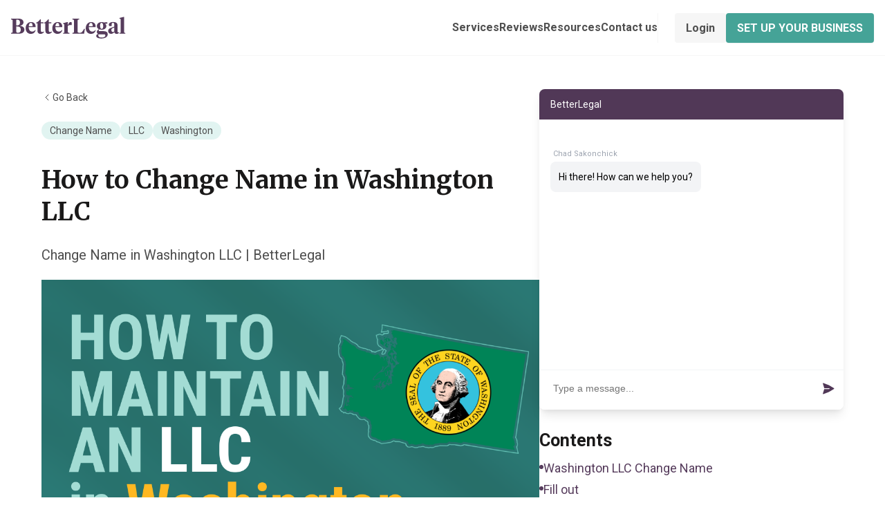

--- FILE ---
content_type: text/html; charset=utf-8
request_url: https://betterlegal.com/maintain-an-llc/change-name-washington
body_size: 3934
content:
<!doctype html>
<html lang="en">

<head>
    <!-- Google Tag Manager -->
    <script>(function(w,d,s,l,i){w[l]=w[l]||[];w[l].push({'gtm.start':
    new Date().getTime(),event:'gtm.js'});var f=d.getElementsByTagName(s)[0],
    j=d.createElement(s),dl=l!='dataLayer'?'&l='+l:'';j.async=true;j.src=
    'https://www.googletagmanager.com/gtm.js?id='+i+dl;f.parentNode.insertBefore(j,f);
    })(window,document,'script','dataLayer','GTM-5CJR388');</script>
    <!-- End Google Tag Manager -->
    <title>How to Change Name in Washington LLC</title>    <meta charset="UTF-8" />
    <meta name="format-detection" content="telephone=no" />
    <!-- <style>body{opacity: 0;}</style> -->
    <link rel="stylesheet" href="/assets/1704276948857x446576659500892160/style.min.css?_v=1733214046" />
    <link rel="icon" href="https://betterlegal-storage.s3.us-east-2.amazonaws.com/cf_pages/favicon.jpg" type="image/png" />
    <!-- <link rel="shortcut icon" href="favicon.ico"> -->
    <!-- <meta name="robots" content="noindex, nofollow"> -->
    <meta name="viewport" content="width=device-width, initial-scale=1.0" />

    <meta name="description" content="Change Name in Washington LLC | BetterLegal"/>
    <meta property="og:title" content="BetterLegal"/>
    <meta property="og:description" content="Change Name in Washington LLC | BetterLegal"/>
    <meta property="og:url" content="https://betterlegal.com/maintain-an-llc/change-name-washington"/>
    <!-- Google tag (gtag.js) -->
    <script async src="https://www.googletagmanager.com/gtag/js?id=G-TV0TE40ZSB"></script>
    <script>
        window.dataLayer = window.dataLayer || [];
        function gtag() {
            dataLayer.push(arguments);
        }
        gtag('js', new Date());
        gtag('config', 'G-TV0TE40ZSB');
    </script>
</head>


<body>
    <div class="wrapper">
        <header class="header">
            <div class="header__container">
                <a href="https://betterlegal.com" class="header__logo"><img src="/assets/1704276948857x446576659500892160/logo.svg" alt="logo" /></a>
                <div class="header__menu menu">
                    <nav class="menu__body">
                        <ul class="menu__list">
                            <li class="menu__item"><a href="/services" class="menu__link">Services</a></li>
                            <li class="menu__item"><a href="/reviews" class="menu__link">Reviews</a></li>
                            <li class="menu__item"><a href="/resources" class="menu__link">Resources</a></li>
                            <li class="menu__item"><a href="/contact-us" class="menu__link">Contact us</a></li>
                        </ul>
                    </nav>
                </div>
                <div class="header__buttons" data-da=".menu__body, 600">
                    <a href="https://betterlegal.com/login" class="header__button button button--gray">Login</a>
                    <a href="https://betterlegal.com" class="header__button button button--green">SET UP YOUR BUSINESS</a>
                </div>
                <button type="button" class="menu__icon icon-menu"><span></span></button>
            </div>
        </header>

        <main class="page">
            <div class="page__container">
                <div class="page__main">
                    <div data-tabs class="tabs">
                        <nav data-tabs-titles class="tabs__navigation">
                            <button type="button" class="tabs__title _tab-active">Post</button>
                            <button type="button" class="tabs__title">Chat</button>
                        </nav>
                        <div data-tabs-body class="tabs__content">
                            <div class="tabs__body tabs__body--1"></div>
                            <div class="tabs__body tabs__body--2"></div>
                        </div>
                    </div>
                    <section class="page__post post" data-da=".tabs__body--1, 767.98">
                        <a href="/resources" class="post__back">
                            <svg xmlns="http://www.w3.org/2000/svg" width="16" height="16" viewBox="0 0 24 24" fill="none" stroke="currentColor" stroke-width="1.5" stroke-linecap="round" stroke-linejoin="round" color="rgba(74, 74, 74, 1)">
                                <polyline points="15 18 9 12 15 6"></polyline>
                            </svg>
                            <span>Go Back</span>
                        </a>
                        <div class="post__tags">
                            <a href="#" class="post__tag">Change Name</a>
                            <a href="#" class="post__tag">LLC</a>
                            <a href="#" class="post__tag">Washington</a>
                        </div>
                        <div class="post__content">
                            <h1 id="1">
                                How to Change Name in Washington LLC
                            </h1>
                            <p>
                                Change Name in Washington LLC | BetterLegal
                            </p>
                            <img class="post__image ibg" data-src="https://betterlegal-storage.s3.us-east-2.amazonaws.com/cf_pages/compliance/Washington.png" alt="Image" />

                            <h2 id="2">
                                Washington LLC Change Name
                            </h2>
                            <p>
                                Are you a business owner looking for Washington LLC Change Name? With the ever-changing nature of business, sometimes it’s important to Change Name your LLC to ensure the most accurate records are kept.
                            </p>
                            <p>
                                There are various ways to do this based on your state.<br />
                                This guide will walk you through the steps to correctly do this for yourself in Washington:
                            </p>
                            <h3 id="3">
                                Fill out 
                            </h3>
                            <p>
                                <a href="https://www.sos.wa.gov/sites/default/files/2022-09/12.10.2020---amended-certificate-of-formation---wa-llc.pdf?uid=646bc99610dfd">This form is available here for download</a>. Once downloaded, fill it out like so:
                            </p>
                            <p>
                                1. Provide the UBI Number assigned to the business registration as on file with the Office of the Secretary of State of Washington. Go to https://ccfs.sos.wa.gov/#/CorporationSearch to search for the UBI Number<br>2.  Provide the entity name as recorded with the Office of the Secretary of State of Washington.<br>3.  Indicate by checking “Yes” or “No” if changing your business type.  If “Yes”, select the box “Professional Limited Liability Company.”<br>4. If changing the LLC name, list the new LLC name on item number 4<br>5. Select "This Company shall have a perpetual duration"<br>6. If chnaging the registered agent, indicate by selecting, “Yes” and provide new Registered Agent information.<br>7. If changint the Principal's Office address, enter the new principal office address on item number 7<br>8.  List the current individuals/businesses responsible for governing the business.<br>9.  Select the date this filing is to be effective. If “Date of Filing” is selected, the effective date will be the date the submission is completed by our office. A future effective date may be specified which may not be more than 90 days after the date of filing.<br>10. List the principal office address for "Return Address for this mailing"<br>11. Enter the first manager's name, title, signature and date the document.
                            </p>
                            <p>
                                There's multiple ways to submit this form - online, by mail, via fax, in-person.
                            </p>
                            <h3 id="4">
                                Submit it online
                            </h3>
                            <p>
                                1) Go to the Secretary of State's website: https://ccfs.sos.wa.gov/#/Home, select "Business Amendment" under Business Maintenance Filings then look up the LLC using its name<br>2) Click the radio button right before the LLC name and click continue<br>3) Select the "Yes" button under "Business Name" then type in the NEW LLC name<br>4) Use the Principal Office address for "Return Address for this filing".<br>5) Enter the first manager's name, title, and check the box under "Authorized Person"<br>6) Click continue to proceed with payment
                            </p>
                            <h3 id="5">
                                Submit it by mail
                            </h3>
                            <p>
                                1. Fill out and print the form<br>2. Prepare a check or money orders and make it payable to “Secretary of State.” Checks cannot be backdated more than 60 days from the date the check is received.<br>3. Mail the document and check or money order to:<br>PO Box 40234 Olympia, WA 98504-0234 
                            </p>
                        </div>
                        <div class="post__bottom bottom-post">
                            <button class="bottom-post__share">Share this post</button>
                            <div class="bottom-post__links">
                                <button class="bottom-post__link">
                                    <img src="/assets/1704276948857x446576659500892160/copy.svg" alt="Icon" />
                                    <span>Copy link</span>
                                </button>
                                <a href="https://twitter.com/betterlegal" class="bottom-post__link">
                                    <img src="/assets/1704276948857x446576659500892160/twitter.svg" alt="Icon" />
                                </a>
                                <a href="https://www.facebook.com/p/BetterLegal-100067557072460" class="bottom-post__link">
                                    <img src="/assets/1704276948857x446576659500892160/facebook.svg" alt="Icon" />
                                </a>
                                <a href="https://www.linkedin.com/company/betterlegal" class="bottom-post__link">
                                    <img src="/assets/1704276948857x446576659500892160/linkdin.svg" alt="Icon" />
                                </a>
                            </div>
                        </div>
                    </section>
                    <aside class="page__chat chat" data-da=".tabs__body--2, 767.98">
                        <div class="chat__main">
                            <!-- <img class="ibg" data-src="img/chat/chat.jpg" alt="Chat" /> -->
                        </div>
                        <div id="dynamic_toc"></div>
                        <div class="page__subscribe subscribe">
                            <div class="subscribe__top">
                                <h2 class="subscribe__title">Set Up Your Business in Less Than 10 Minutes</h2>
                                <p class="subscribe__text">
                                    Join the thousands who have already formed their businesses with BetterLegal.
                                </p>
                                <a href="https://betterlegal.com" class="subscribe__button button button--green">START YOUR BUSINESS</a>
                                <div class="subscribe__evaluation">
                                    <span class="subscribe__evaluation-text">Excellent</span>
                                    <img class="subscribe__evaluation-image" src="/assets/1704276948857x446576659500892160/trustpilot.svg" alt="Image" />
                                </div>
                            </div>
                        </div>
                        <div class="page__video video"></div>
                    </aside>
                </div>
                <section class="page__next next"><!--
                    <div class="next__top">
                        <h2 class="next__title">Read Next</h2>
                        <a class="next__all" href="#">
                            <span>View all</span>
                            <svg xmlns="http://www.w3.org/2000/svg" width="16" height="16" viewBox="0 0 24 24" fill="none" stroke="currentColor" stroke-width="1.5" stroke-linecap="round" stroke-linejoin="round" color="rgba(74, 74, 74, 1)">
                                <polyline points="9 18 15 12 9 6"></polyline>
                            </svg>
                        </a>
                    </div>
                    <ul class="next__list">
                        <li class="next__item">
                            <a class="next__link" href="#">
                                <div class="next__link-image">
                                    <img class="ibg" data-src="img/chat/image.jpg" alt="Image" />
                                </div>
                                <h3 class="next__link-title">
                                    BetteLegal - The Best Way to Set Up Your Business
                                </h3>
                            </a>
                        </li>
                        <li class="next__item">
                            <a class="next__link" href="#">
                                <div class="next__link-image">
                                    <img class="ibg" data-src="img/chat/image.jpg" alt="Image" />
                                </div>
                                <h3 class="next__link-title">
                                    BetteLegal - The Best Way to Set Up Your Business
                                </h3>
                            </a>
                        </li>
                        <li class="next__item">
                            <a class="next__link" href="#">
                                <div class="next__link-image">
                                    <img class="ibg" data-src="img/chat/image.jpg" alt="Image" />
                                </div>
                                <h3 class="next__link-title">
                                    BetteLegal - The Best Way to Set Up Your Business
                                </h3>
                            </a>
                        </li>
                        <li class="next__item">
                            <a class="next__link" href="#">
                                <div class="next__link-image">
                                    <img class="ibg" data-src="img/chat/image.jpg" alt="Image" />
                                </div>
                                <h3 class="next__link-title">
                                    BetteLegal - The Best Way to Set Up Your Business
                                </h3>
                            </a>
                        </li>
                        <li class="next__item">
                            <a class="next__link" href="#">
                                <div class="next__link-image">
                                    <img class="ibg" data-src="img/chat/image.jpg" alt="Image" />
                                </div>
                                <h3 class="next__link-title">
                                    BetteLegal - The Best Way to Set Up Your Business
                                </h3>
                            </a>
                        </li>
                        <li class="next__item">
                            <a class="next__link" href="#">
                                <div class="next__link-image">
                                    <img class="ibg" data-src="img/chat/image.jpg" alt="Image" />
                                </div>
                                <h3 class="next__link-title">
                                    BetteLegal - The Best Way to Set Up Your Business
                                </h3>
                            </a>
                        </li>
                    </ul>
                 --></section>
            </div>
        </main>

        <footer class="footer">
            <div class="footer__container">
                <a href="https://betterlegal.com" class="footer__logo"><img src="/assets/1704276948857x446576659500892160/logo.svg" alt="Logo" /></a>
                <p class="footer__text">
                    <b>Important Disclaimer:</b> BetterLegal is not a law firm, nor is it a substitution for
                    a law firm or an attorney. BetterLegal strives to facilitate the process by which
                    individuals set up their businesses, but we do not and cannot provide legal advice,
                    explanations, options, opinions, or recommendations about legal rights, remedies,
                    business structure and operations, use of business and legal forms, or general business
                    and legal strategies. While your communications with us are protected by our Privacy
                    Policy, they are not protected by the attorney-client privilege. Your access to and use
                    of this website is subject to our Terms of Use.
                </p>
                <div class="footer__copy">© BetterLegal Inc. <span class="footer__year"></span></div>
            </div>
        </footer>
    </div>

    <script src="/assets/1704276948857x446576659500892160/app.min.js?_v=1733214046"></script>
</body>

</html

--- FILE ---
content_type: text/css; charset=utf-8
request_url: https://betterlegal.com/assets/1704276948857x446576659500892160/style.min.css?_v=1733214046
body_size: 6269
content:
@charset "UTF-8";@import url(https://fonts.googleapis.com/css?family=Roboto:regular,500,600,700&display=swap);@import url(https://fonts.googleapis.com/css?family=Merriweather:700&display=swap);*{padding:0;margin:0;border:0}*,::after,::before{-webkit-box-sizing:border-box;box-sizing:border-box}::after,::before{display:inline-block}body,html{height:100%;min-width:320px}body{color:#4f4f4f;line-height:1;font-family:Roboto;font-size:1.125rem;-ms-text-size-adjust:100%;-moz-text-size-adjust:100%;-webkit-text-size-adjust:100%;-webkit-font-smoothing:antialiased;-moz-osx-font-smoothing:grayscale}button,input,textarea{font-family:Roboto;font-size:inherit;line-height:inherit}button{cursor:pointer;color:inherit;background-color:transparent}a{display:inline-block;color:inherit;text-decoration:none}ul li{list-style:none}img{vertical-align:top}h1,h2,h3,h4,h5,h6{font-weight:inherit;font-size:inherit}html{scroll-behavior:smooth}.lock body{overflow:hidden;-ms-touch-action:none;touch-action:none;-ms-scroll-chaining:none;overscroll-behavior:none}.wrapper{min-height:100%;display:-webkit-box;display:-ms-flexbox;display:flex;-webkit-box-orient:vertical;-webkit-box-direction:normal;-ms-flex-direction:column;flex-direction:column;overflow:hidden}@supports (overflow:clip){.wrapper{overflow:clip}}.wrapper>main{-webkit-box-flex:1;-ms-flex:1 1 auto;flex:1 1 auto}.wrapper>*{min-width:0}[class*=__container]{max-width:74.5rem;margin:0 auto;padding:0 1rem}.form{display:-ms-grid;display:grid;gap:1rem}.form__row{display:-ms-grid;display:grid;gap:.375rem}.form__label{font-weight:500;font-size:.875rem;line-height:1.4285714286;color:#4a4a4a}.form__input{-webkit-appearance:none;-moz-appearance:none;appearance:none;outline:0;font-size:1rem;line-height:1.5;color:#1a1919;padding:.625rem .875rem;border-radius:.25rem;border:.0625rem solid #ded1e1}.form__input::-webkit-input-placeholder{-webkit-transition:opacity .3s;transition:opacity .3s}.form__input::-moz-placeholder{-moz-transition:opacity .3s;transition:opacity .3s}.form__input:-ms-input-placeholder{-ms-transition:opacity .3s;transition:opacity .3s}.form__input::-ms-input-placeholder{-ms-transition:opacity .3s;transition:opacity .3s}.form__input::placeholder{-webkit-transition:opacity .3s;transition:opacity .3s}.form__input:focus::-webkit-input-placeholder{opacity:0}.form__input:focus::-moz-placeholder{opacity:0}.form__input:focus:-ms-input-placeholder{opacity:0}.form__input:focus::-ms-input-placeholder{opacity:0}.form__input:focus::placeholder{opacity:0}.checkbox{position:relative}.checkbox:not(:last-child){margin-bottom:.3125em}.checkbox__input{position:absolute;width:0;height:0;opacity:0}.checkbox__input:focus-visible+.checkbox__label:before{-webkit-box-shadow:0 0 5px #000;box-shadow:0 0 5px #000}.checkbox__input:checked+.checkbox__label::after{display:block}.checkbox__label{cursor:pointer;display:-webkit-inline-box;display:-ms-inline-flexbox;display:inline-flex;position:relative;gap:10px}.checkbox__label:before{content:"";-ms-flex-item-align:start;align-self:flex-start;-webkit-box-flex:0;-ms-flex:0 0 1rem;flex:0 0 1rem;width:1rem;height:1rem;border-radius:.25rem;border:.0625rem solid #ded1e1}.checkbox__label::after{content:"✓";position:absolute;top:0;left:.0625rem;width:1rem;height:1rem;border-radius:.25rem;color:#45a397;display:none}.checkbox__text{-ms-flex-item-align:center;-ms-grid-row-align:center;align-self:center;font-size:.875rem;line-height:1.5;color:#121212}.checkbox__text span{font-weight:700}.options{display:-webkit-box;display:-ms-flexbox;display:flex;-webkit-box-orient:vertical;-webkit-box-direction:normal;-ms-flex-direction:column;flex-direction:column;-webkit-box-align:start;-ms-flex-align:start;align-items:flex-start}.options__item{position:relative;cursor:pointer;margin-bottom:1rem}.options__input{width:0;height:0;opacity:0;position:absolute}.options__input:focus-visible+.options__label:before{-webkit-box-shadow:0 0 5px #000;box-shadow:0 0 5px #000}.options__input:checked+.options__label:after{-webkit-transform:scale(1);-ms-transform:scale(1);transform:scale(1)}.options__label{display:-webkit-inline-box;display:-ms-inline-flexbox;display:inline-flex;-webkit-box-align:center;-ms-flex-align:center;align-items:center;cursor:pointer;gap:.5rem}.options__label:before{content:"";-ms-flex-item-align:start;align-self:flex-start;width:1rem;height:1rem;-webkit-box-flex:0;-ms-flex:0 0 1rem;flex:0 0 1rem;border-radius:50%;border:1px solid #8e6997}.options__label:after{content:"";-webkit-transition:all .3s ease 0s;transition:all .3s ease 0s;-webkit-transform:scale(0);-ms-transform:scale(0);transform:scale(0);width:.375rem;height:.375rem;border-radius:50%;background-color:#8e6997;position:absolute;left:.3125rem;top:.3125rem}.options__text{font-weight:500;font-size:1rem;line-height:1.25;color:#000}.icon-menu{display:none}.ibg{width:100%;height:100%;-o-object-fit:cover;object-fit:cover}.ibg--top{-o-object-position:top;object-position:top}.ibg--bottom{-o-object-position:bottom;object-position:bottom}.ibg--left{-o-object-position:left;object-position:left}.ibg--right{-o-object-position:right;object-position:right}.ibg--contain{-o-object-fit:contain;object-fit:contain}.button{white-space:nowrap;padding:.625rem 1rem;border-radius:.25rem;font-size:1rem;line-height:1.4375;font-weight:700;text-align:center;cursor:pointer;-webkit-transition:opacity .3s;transition:opacity .3s}.button--yellow{background-color:#ffb822;color:#121212}.button--gray{background-color:#f6f6f6}.button--green{text-transform:uppercase;background-color:#45a397;color:#fff;-webkit-box-shadow:0 1px 2px 0 rgba(16,24,40,.05);box-shadow:0 1px 2px 0 rgba(16,24,40,.05)}.button--select{display:-webkit-box;display:-ms-flexbox;display:flex;-webkit-box-align:center;-ms-flex-align:center;align-items:center;-webkit-box-pack:center;-ms-flex-pack:center;justify-content:center;gap:.5rem;margin-top:2.1875rem}.button--select::before{content:"";-webkit-box-flex:0;-ms-flex:0 0 1.25rem;flex:0 0 1.25rem;width:1.25rem;height:1.25rem;background:url(../img/icons/upload.svg) 0 0 no-repeat}.button--next{display:none;min-width:100%;margin-top:2.1875rem}.button--scan{display:block;margin-top:auto}.button--sign{min-width:100%}.assistant{border:.0625rem solid #dbdbdb;border-radius:.25rem;overflow:hidden}.assistant:not(:last-child){margin-bottom:2rem}.assistant__screen{padding:1.25rem;min-height:26.625rem}.assistant__screen--dark{background-color:#35283a}.assistant__screen--white{display:none;-webkit-box-orient:vertical;-webkit-box-direction:normal;-ms-flex-direction:column;flex-direction:column}.assistant__screen--white p{margin-bottom:1rem;line-height:1.3333333333;color:#1a1919}.assistant__screen--login,.assistant__screen--sign{background-color:#f1edf3}.assistant__screen--login .assistant__subtitle,.assistant__screen--sign .assistant__subtitle{color:#101828}.assistant__screen--login .assistant__subtext,.assistant__screen--sign .assistant__subtext{margin-top:unset;color:#5e5e5e}.assistant__screen--login .assistant__subtext button,.assistant__screen--sign .assistant__subtext button{color:#45a397}.assistant__image{text-align:center;margin-bottom:1.25rem}.assistant__image .scan{-webkit-animation:scan 5s infinite linear;animation:scan 5s infinite linear}.assistant__image.active .scan{-webkit-animation:scan 2.5s infinite linear;animation:scan 2.5s infinite linear}.assistant__title{font-weight:600;font-size:1.5rem;color:#fff;text-align:center;margin-bottom:.75rem}.assistant__text{font-size:1rem;line-height:1.5;color:#c8b2cd;text-align:center;margin-bottom:1.25rem}.assistant__text span{font-weight:700}.assistant__info{display:-webkit-box;display:-ms-flexbox;display:flex;-ms-flex-wrap:wrap;flex-wrap:wrap;-webkit-box-align:center;-ms-flex-align:center;align-items:center;-webkit-box-pack:justify;-ms-flex-pack:justify;justify-content:space-between;min-height:1.4375rem;gap:.5rem}.assistant__info-item{display:-webkit-box;display:-ms-flexbox;display:flex;-webkit-box-align:center;-ms-flex-align:center;align-items:center;gap:.5rem;color:#fff;font-weight:600;font-size:1rem}.assistant__file-name{display:none;-webkit-box-align:center;-ms-flex-align:center;align-items:center;-webkit-box-pack:justify;-ms-flex-pack:justify;justify-content:space-between;gap:.5rem;font-size:.875rem;line-height:1.4285714286;color:#fff}.assistant__file-name span{max-width:11.25rem;overflow:hidden}.assistant__input-file{display:none}.assistant__subtitle{font-weight:700;line-height:1.3888888889;text-align:center;color:#fff;margin-bottom:.75rem}.assistant__subtext{font-size:.875rem;line-height:1.4285714286;color:#c8b2cd;text-align:center;margin-top:1rem}.assistant__subtext button{display:contents;font-weight:600;color:#69c6b9}.header-assistant{padding:.625rem 1rem;background-color:#563c5c;display:-webkit-box;display:-ms-flexbox;display:flex;-webkit-box-align:center;-ms-flex-align:center;align-items:center;-webkit-box-pack:justify;-ms-flex-pack:justify;justify-content:space-between;gap:1rem}.header-assistant__content{display:-webkit-box;display:-ms-flexbox;display:flex;-webkit-box-align:center;-ms-flex-align:center;align-items:center;gap:.875rem}.header-assistant__badge{padding:.125rem .375rem;border-radius:.375rem;background-color:#9f79a8;font-weight:600;font-size:.875rem;line-height:1.2857142857;color:#fff}.header-assistant__button{padding:.5rem .75rem;border:.0625rem solid #fff;border-radius:.25rem;font-weight:600;font-size:.8125rem;color:#fff;text-transform:uppercase;text-align:center;-webkit-transition:border-color .3s,color .3s;transition:border-color .3s,color .3s}.check-2{opacity:0;-webkit-transition:all .3s .5s;transition:all .3s .5s}.check-1{opacity:0;-webkit-transition:all .3s .8s;transition:all .3s .8s}.unchecked-2{opacity:1;-webkit-transition:all .3s .8s;transition:all .3s .8s}.unchecked-1{opacity:1;-webkit-transition:all .3s .5s;transition:all .3s .5s}.scaning .check-1{opacity:1}.scaning .check-2{opacity:1}.scaning .unchecked-1{opacity:0}.scaning .unchecked-2{opacity:0}.not-active{opacity:.3;pointer-events:none;cursor:not-allowed}@-webkit-keyframes scan{0%{-webkit-transform:translateY(-50%);transform:translateY(-50%)}50%{-webkit-transform:translateY(50%);transform:translateY(50%)}100%{-webkit-transform:translateY(-50%);transform:translateY(-50%)}}@keyframes scan{0%{-webkit-transform:translateY(-50%);transform:translateY(-50%)}50%{-webkit-transform:translateY(50%);transform:translateY(50%)}100%{-webkit-transform:translateY(-50%);transform:translateY(-50%)}}.header{position:relative;z-index:100;background-color:#fff;border-bottom:.0625rem solid #f6f6f6}.header__container{max-width:82rem;padding-top:.625rem;padding-bottom:.625rem;min-height:5rem;display:-webkit-box;display:-ms-flexbox;display:flex;-webkit-box-align:center;-ms-flex-align:center;align-items:center;gap:1.5rem}.header__logo{position:relative;z-index:5}.header__logo img{width:100%}.header__buttons{position:relative;z-index:5;display:-webkit-box;display:-ms-flexbox;display:flex;-webkit-box-align:center;-ms-flex-align:center;align-items:center;gap:1rem}.menu{-webkit-box-flex:1;-ms-flex:1 1 auto;flex:1 1 auto}.menu__list{display:-webkit-box;display:-ms-flexbox;display:flex;-webkit-box-align:center;-ms-flex-align:center;align-items:center;-webkit-box-pack:end;-ms-flex-pack:end;justify-content:flex-end;-ms-flex-wrap:wrap;flex-wrap:wrap;-webkit-column-gap:1.5rem;-moz-column-gap:1.5rem;column-gap:1.5rem}.menu__link{font-weight:700;font-size:1rem;line-height:1.5;-webkit-transition:color .3s;transition:color .3s}.footer{padding-top:3rem;padding-bottom:2rem;background-color:#f6f6f6;font-size:.875rem;line-height:1.4285714286}.footer__container{max-width:82rem}.footer__logo{width:7.5rem;margin-bottom:2rem}.footer__logo img{width:100%}.footer__text{line-height:1.4285714286;margin-bottom:2rem}.footer__copy{padding-top:2rem;border-top:.0625rem solid #eee;text-align:center;line-height:1.7142857143}.page{padding-top:3rem;padding-bottom:5rem}.post{-webkit-box-flex:0;-ms-flex:0 0 62.0689655172%;flex:0 0 62.0689655172%;line-height:1.5555555556;margin-bottom:3rem;word-break:break-word}.post__back{display:-webkit-inline-box;display:-ms-inline-flexbox;display:inline-flex;-webkit-box-align:center;-ms-flex-align:center;align-items:center;font-size:.875rem;gap:.25rem;margin-bottom:1.5rem;-webkit-transition:color .3s;transition:color .3s}.post__tags{display:-webkit-box;display:-ms-flexbox;display:flex;-ms-flex-wrap:wrap;flex-wrap:wrap;-webkit-box-align:center;-ms-flex-align:center;align-items:center;gap:.5rem;margin-bottom:2.25rem}.post__tag{padding:.375rem .75rem;border-radius:1.25rem;background-color:rgba(105,198,185,.2);font-size:.875rem;line-height:1;-webkit-transition:background-color .3s;transition:background-color .3s}.post__content{margin-bottom:3rem}.post__content h1{color:#1a1919;font-size:2.25rem;font-family:Merriweather;font-weight:700;line-height:130%;margin-bottom:1.5rem}.post__content h2{color:#1a1919;font-size:1.875rem;line-height:1.2666666667;font-weight:700;margin-bottom:1.25rem;padding-top:.625rem}.post__content h3{color:#1a1919;font-size:1.5rem;line-height:1.3333333333;font-weight:700;margin-bottom:1rem}.post__content p{font-size:1.25rem;margin-bottom:1.25rem}.post__content p a{color:#45a397;font-weight:700;text-decoration:underline}.post__content ol,.post__content ul{padding-left:1.5rem;margin-bottom:1.25rem}.post__content ol li,.post__content ul li{list-style:auto;margin-bottom:1.25rem}.bottom-post{display:-webkit-box;display:-ms-flexbox;display:flex;-ms-flex-wrap:wrap;flex-wrap:wrap;-webkit-box-align:center;-ms-flex-align:center;align-items:center;-webkit-box-pack:justify;-ms-flex-pack:justify;justify-content:space-between;gap:1.5rem}.bottom-post__share{font-size:1rem;line-height:1.5;font-weight:700;-webkit-transition:color .3s;transition:color .3s}.bottom-post__links{display:-webkit-box;display:-ms-flexbox;display:flex;gap:.75rem}.bottom-post__link{display:-webkit-box;display:-ms-flexbox;display:flex;-webkit-box-pack:center;-ms-flex-pack:center;justify-content:center;-webkit-box-align:center;-ms-flex-align:center;align-items:center;gap:.5rem;padding:.625rem;border-radius:.25rem;border:.0625rem solid #dbdbdb;-webkit-box-shadow:0 1px 2px 0 rgba(16,24,40,.05);box-shadow:0 1px 2px 0 rgba(16,24,40,.05);-webkit-transition:background-color .3s;transition:background-color .3s}.bottom-post__link span{font-size:.875rem;line-height:1.4285714286;font-weight:700}.chat{-ms-flex-item-align:start;align-self:flex-start;width:100%}.chat__main{display:-ms-grid;display:grid;gap:2rem;position:relative}.chat__main:not(:last-child){margin-bottom:2rem}.chat__main .ibg{aspect-ratio:384/528}.chat__image{display:block;max-width:18.75rem;margin:0 auto;aspect-ratio:1/1}.next{padding-top:1.5rem;padding-bottom:1.5rem}.next__top{display:-webkit-box;display:-ms-flexbox;display:flex;gap:1rem;-webkit-box-align:center;-ms-flex-align:center;align-items:center;-webkit-box-pack:justify;-ms-flex-pack:justify;justify-content:space-between;margin-bottom:1.5rem}.next__title{font-family:Merriweather;font-weight:700;font-size:1.875rem;color:#252525}.next__all{display:-webkit-box;display:-ms-flexbox;display:flex;-webkit-box-align:center;-ms-flex-align:center;align-items:center;gap:.5rem;font-size:.875rem;-webkit-transition:color .3s;transition:color .3s}.next__list{display:-ms-grid;display:grid;gap:2.25rem 1.5rem;-ms-grid-columns:(1fr)[4];grid-template-columns:repeat(4,1fr)}.next__link-image{aspect-ratio:242/160;margin-bottom:1rem}.next__link-title{font-family:Merriweather;font-size:1.125rem;font-weight:700;line-height:1.4;color:#252525;-webkit-transition:color .3s;transition:color .3s}.video{-ms-flex-item-align:start;align-self:flex-start;width:100%}.video:not(:last-child){margin-bottom:1.5rem}.video__title{font-weight:700;font-size:.875rem;padding-bottom:1rem;margin-bottom:1.25rem;border-bottom:.0625rem solid #ddd}.video__wrapper{aspect-ratio:300/169}.subscribe__top{padding:1.5rem .9375rem;background-color:#563c5c;border-radius:.3125rem;margin-bottom:1.5rem}.subscribe__title{font-size:1.875rem;font-weight:700;line-height:1.3;color:#fff;text-align:center;margin-bottom:1.25rem}.subscribe__text{text-align:center;line-height:1.5;color:#ded1e1;margin-bottom:1.875rem}.subscribe__button{width:100%}.subscribe__button:not(:last-child){margin-bottom:1.25rem}.subscribe__evaluation{display:-webkit-box;display:-ms-flexbox;display:flex;-ms-flex-wrap:wrap;flex-wrap:wrap;-webkit-box-align:center;-ms-flex-align:center;align-items:center;-webkit-box-pack:center;-ms-flex-pack:center;justify-content:center;gap:1rem}.subscribe__evaluation-text{font-size:.875rem;color:#fff}.subscribe__evaluation-image{width:100%;max-width:12.5rem}.trending__title{text-transform:uppercase;font-weight:700;margin-bottom:1rem;color:#1a1919}.trending__item{padding-bottom:1rem;border-bottom:.0625rem solid #f2f2f2}.trending__item:not(:last-child){margin-bottom:1.25rem}.trending__link-label{font-size:.875rem;line-height:1.5}.trending__link-title{font-family:Merriweather;font-size:1rem;font-weight:700;color:#1a1919;line-height:1.7;-webkit-transition:color .3s;transition:color .3s}#byword_contents_container:not(:last-child),#dynamic_toc:not(:last-child){margin-bottom:2rem}.byword_contents_title{font-weight:700;font-size:1.5625rem;margin-bottom:1rem;color:#1a1919}.byword_contents_list li:not(:last-child){margin-bottom:.5rem}.byword_contents_list li a{display:-webkit-box;display:-ms-flexbox;display:flex;gap:1rem;line-height:1.3;color:#563c5c}.byword_contents_list li a::before{content:"";-webkit-box-flex:0;-ms-flex:0 0 .375rem;flex:0 0 .375rem;width:.375rem;height:.375rem;background-color:#563c5c;border-radius:50%;margin-top:.4375rem}.banner-state{border-radius:.3125rem;display:-webkit-box;display:-ms-flexbox;display:flex;-webkit-box-orient:vertical;-webkit-box-direction:normal;-ms-flex-direction:column;flex-direction:column;-webkit-box-align:center;-ms-flex-align:center;align-items:center;gap:1.25rem}.banner-state:not(:last-child){margin-bottom:1.5rem}.banner-state__image{max-width:10rem}.banner-state__title{font-family:Merriweather;font-size:1.625rem;line-height:1.3076923077;font-weight:700;color:#fff;text-align:center}.banner-state__title span{color:#ffb822}.banner-state__text{color:#e9e0eb}.banner-state--setup{background-color:#563c5c}.banner-state--compliance{background-color:#2b7a76}.banner-registered{position:relative;border-radius:.3125rem;padding-top:3.375rem;display:-webkit-box;display:-ms-flexbox;display:flex;-webkit-box-orient:vertical;-webkit-box-direction:normal;-ms-flex-direction:column;flex-direction:column;-webkit-box-align:center;-ms-flex-align:center;align-items:center;gap:1.25rem;background:url(../img/states/bg.jpg) center/cover no-repeat;overflow:hidden}.banner-registered::before{content:"";position:absolute;left:0;top:0;width:100%;height:100%;background-color:rgba(72,50,77,.8)}.banner-registered:not(:last-child){margin-bottom:1.5rem}.banner-registered__label{position:absolute;left:0;top:0;background:url(../img/states/bg-label.svg) top right/cover no-repeat;color:#121212;font-weight:700;font-size:.875rem;padding:.625rem 1.3125rem .625rem .75rem}.banner-registered__title{position:relative;text-align:center;font-family:Merriweather;font-size:1.625rem;line-height:1.2692307692;font-weight:700;color:#fff}.banner-registered__price{position:relative;color:#ffb822}.banner-registered__price span{font-weight:700;font-size:3.75rem}.banner-registered__today{position:relative}.banner-registered__button{position:relative}.today-banner{text-align:center;border-radius:.3125rem;padding:1rem;background-color:rgba(58,40,62,.8)}.today-banner__title{color:#fff;font-weight:700;text-transform:uppercase;font-size:1.25rem;display:-webkit-box;display:-ms-flexbox;display:flex;-webkit-box-align:center;-ms-flex-align:center;align-items:center;-webkit-box-pack:center;-ms-flex-pack:center;justify-content:center;gap:.3125rem}.today-banner__title::before{content:"";-webkit-box-flex:0;-ms-flex:0 0 1.4375rem;flex:0 0 1.4375rem;width:1.4375rem;height:1.4375rem;background-color:#4499f8;border-radius:50%}.today-banner__title:not(:last-child){margin-bottom:.5rem}.today-banner__text{font-size:1rem;line-height:1.5;color:#e9e0eb;font-style:italic}.banner-subscribe{padding:1.25rem;border-radius:.3125rem;background-color:rgba(105,198,185,.3019607843);text-align:center}.banner-subscribe:not(:last-child){margin-bottom:1.5rem}.banner-subscribe__image{margin-bottom:1.875rem}.banner-subscribe__title{font-family:Merriweather;font-size:1.5rem;line-height:1.2083333333;color:#563c5c;margin-bottom:1rem}.banner-subscribe__text{font-size:1rem;line-height:1.5;color:#4a4a4a;margin-bottom:1rem}.banner-subscribe__text a{text-decoration:underline}.banner-subscribe__form{border-radius:.5rem;border:.125rem solid #563c5c;overflow:hidden}.banner-subscribe__form:not(:last-child){margin-bottom:.5rem}.banner-subscribe__input{padding:.625rem .875rem;font-size:1rem;line-height:1.5;width:100%;outline:0}.banner-subscribe__button{font-weight:700;padding:.625rem;line-height:1.3333333333;color:#fff;background-color:#563c5c;width:100%;-webkit-transition:opacity .3s;transition:opacity .3s}.banner-subscribe__info{font-size:.75rem;line-height:2;color:#121212}*{-webkit-box-sizing:border-box;box-sizing:border-box}#cmshq_chat{-webkit-box-align:end;-ms-flex-align:end;align-items:flex-end;bottom:30px;display:-webkit-box;display:-ms-flexbox;display:flex;-webkit-box-orient:vertical;-webkit-box-direction:normal;-ms-flex-direction:column;flex-direction:column;right:30px;width:100%}#cmshq_chat-container{display:-webkit-box;display:-ms-flexbox;display:flex;position:relative;margin-left:auto;font-size:.875rem;line-height:1.25rem;-webkit-box-orient:vertical;-webkit-box-direction:normal;-ms-flex-direction:column;flex-direction:column;width:100%}#cmshq_chat-body-container{overflow:hidden;pointer-events:none;opacity:0;-webkit-transition-duration:.2s;transition-duration:.2s;bottom:-30px;position:relative;background-color:#fff;border-radius:.5rem;-webkit-box-shadow:0 10px 15px -3px rgba(0,0,0,.1),0 4px 6px -2px rgba(0,0,0,.05);box-shadow:0 10px 15px -3px rgba(0,0,0,.1),0 4px 6px -2px rgba(0,0,0,.05);width:100%}#cmshq_chat-body-container.open{pointer-events:auto;opacity:1;bottom:0}#cmshq_chat-header{display:-webkit-box;display:-ms-flexbox;display:flex;padding-top:.75rem;padding-bottom:.75rem;padding-left:1rem;padding-right:1rem;background-color:#fff;-webkit-box-pack:justify;-ms-flex-pack:justify;justify-content:space-between;-webkit-box-align:center;-ms-flex-align:center;align-items:center;width:100%;border-bottom-width:1px;border-color:#f3f4f6;-webkit-box-shadow:0 1px 3px 0 rgba(0,0,0,.1),0 1px 2px 0 rgba(0,0,0,.06);box-shadow:0 1px 3px 0 rgba(0,0,0,.1),0 1px 2px 0 rgba(0,0,0,.06)}#cmshq_chat-messages{overflow-y:auto;padding-left:1rem;padding-right:1rem;padding-top:2.5rem;padding-bottom:2.5rem;padding-bottom:6rem;background-color:#fff;width:100%;height:480px;max-height:calc(100vh - 300px)}#cmshq_chat-messages::-webkit-scrollbar{width:6px}#cmshq_chat-messages::-webkit-scrollbar-thumb{background-color:#dfdfdf;border-radius:10px}#cmshq_chat-launcher{-webkit-box-align:center;-ms-flex-align:center;align-items:center;border-radius:28px;color:#fff;cursor:pointer;display:-webkit-box;display:-ms-flexbox;display:flex;height:56px;-webkit-box-pack:center;-ms-flex-pack:center;justify-content:center;margin-top:12px;width:56px;-webkit-box-shadow:0 10px 15px -3px rgba(0,0,0,.1),0 4px 6px -2px rgba(0,0,0,.05);box-shadow:0 10px 15px -3px rgba(0,0,0,.1),0 4px 6px -2px rgba(0,0,0,.05)}.cmshq_message{display:-webkit-box;display:-ms-flexbox;display:flex;-webkit-box-align:end;-ms-flex-align:end;align-items:flex-end;max-width:88%}.cmshq_message.send{-webkit-box-pack:end;-ms-flex-pack:end;justify-content:flex-end;margin-left:auto}.cmshq_message-username{margin-left:.25rem;margin-bottom:1px;color:#9ca3af;font-size:11px}.cmshq_message-body{display:-webkit-box;display:-ms-flexbox;display:flex;padding:.75rem;-webkit-box-flex:1;-ms-flex:1 1 0%;flex:1 1 0%;border-radius:.5rem}.cmshq_chat-footer{position:absolute;bottom:0;left:0;background-color:#fff;width:100%;border-top-style:solid;border-top-width:1px;border-color:#f3f4f6}.cmshq_chat-input{padding-top:1rem;padding-bottom:1rem;padding-left:1.25rem;padding-right:6.5rem;font-size:.875rem;line-height:1.25rem;width:100%;border-width:0;-webkit-box-shadow:0 0 0 0 rgba(59,130,246,.5);box-shadow:0 0 0 0 rgba(59,130,246,.5);outline:0;resize:none;font-family:Inter,"Helvetica Neue",Helvetica,Arial,sans-serif}.cmshq_chat-actions{position:absolute;right:.5rem;top:50%;-webkit-transform:translateY(-50%);-ms-transform:translateY(-50%);transform:translateY(-50%)}.cmshq_chat-emoji-button,.cmshq_chat-image-button,.cmshq_chat-send-button{background-color:transparent;border-width:0;-webkit-box-shadow:var(--tw-ring-inset) 0 0 0 calc(0px + var(--tw-ring-offset-width)) var(--tw-ring-color);box-shadow:var(--tw-ring-inset) 0 0 0 calc(0px + var(--tw-ring-offset-width)) var(--tw-ring-color);outline:0;-webkit-box-shadow:none;box-shadow:none;cursor:pointer;padding-left:4px;padding-right:4px;margin:0}.cmshq_chat-send-button:hover{opacity:.9}.cmshq_chat-emoji-button,.cmshq_chat-image-button{opacity:.4;-webkit-transition-duration:.1s;transition-duration:.1s}.cmshq_chat-emoji-button:hover,.cmshq_chat-image-button:hover{opacity:.7}.receive .cmshq_message-body{background-color:#f3f4f6;color:#000}.cmshq_message-body a{margin-left:4px;margin-right:4px;color:inherit;text-decoration:underline}.cmshq_message-body img,.cmshq_message-body video{max-width:100%}.cmshq_message-body img{max-height:200px}.cmshq_message-body video{max-height:400px}.cmshq_message-body a:hover{opacity:.8}.receive+.receive,.send+.send{margin-top:12px}.receive+.receive .name,.send+.send .name{display:none}.send+.receive{margin-top:24px}.receive+.send{margin-top:24px}.fade-up{-webkit-box-shadow:0 -20px 20px #fff;box-shadow:0 -20px 20px #fff}#cmshq_emoji-picker-container{position:absolute;z-index:200;bottom:60px;right:0}.cmshq_hidden{display:none}.embed::-webkit-scrollbar{width:6px}.embed::-webkit-scrollbar-thumb{background-color:#dfdfdf;border-radius:10px}.cmshq_chat-messages *{overflow-anchor:none}#anchor{overflow-anchor:auto;height:1px}.no-scrollbar::-webkit-scrollbar{display:none}.no-scrollbar{-ms-overflow-style:none;scrollbar-width:none}@media (min-width:47.99875em){.tabs{display:none}.page__main{display:-webkit-box;display:-ms-flexbox;display:flex}}@media (min-width:47.99875em) and (min-width:80em){.page__main{gap:4rem}}@media (min-width:61.99875em){.header__buttons{padding-left:1.5rem;border-left:.0625rem solid #f6f6f6}}@media (min-width:74.5em){.header__logo{width:10.375rem}.banner-state{padding-top:2rem}.banner-state{padding-bottom:2rem}.banner-state{padding-left:1.5rem}.banner-state{padding-right:1.5rem}.banner-registered{padding-bottom:2rem}.banner-registered{padding-left:1.5rem}.banner-registered{padding-right:1.5rem}}@media (min-width:768px){#cmshq_chat{margin-left:auto}}@media (max-width:20em){.header__logo{width:8.0625rem}.banner-state{padding-top:1.25rem}.banner-state{padding-bottom:1.25rem}.banner-state{padding-left:1rem}.banner-state{padding-right:1rem}.banner-registered{padding-bottom:1.25rem}.banner-registered{padding-left:1rem}.banner-registered{padding-right:1rem}}@media (max-width:61.99875em){.menu__body{position:fixed;width:100%;height:100%;left:-100%;top:0;overflow:auto;padding:5.5rem .9375rem .9375rem 1.875rem;background-color:#fff;-webkit-transition:left .3s;transition:left .3s}.menu__body::before{content:"";position:fixed;width:100%;height:4.5rem;background-color:#fff;left:-100%;top:0;-webkit-transition:left .3s;transition:left .3s;z-index:2}.menu-open .menu__body{left:0}.menu-open .menu__body::before{left:0}.icon-menu{display:block;position:relative;width:1.875rem;height:1.125rem;z-index:5}.icon-menu span,.icon-menu::after,.icon-menu::before{content:"";-webkit-transition:all .3s ease 0s;transition:all .3s ease 0s;right:0;position:absolute;width:100%;height:.125rem;background-color:#344054}.icon-menu::before{top:0}.icon-menu::after{bottom:0}.icon-menu span{top:calc(50% - .0625rem)}.menu-open .icon-menu span{width:0}.menu-open .icon-menu::before{top:calc(50% - .0625rem);-webkit-transform:rotate(-45deg);-ms-transform:rotate(-45deg);transform:rotate(-45deg)}.menu-open .icon-menu::after{bottom:calc(50% - .0625rem);-webkit-transform:rotate(45deg);-ms-transform:rotate(45deg);transform:rotate(45deg)}.header__container{min-height:4.5rem}.menu__list{-webkit-box-orient:vertical;-webkit-box-direction:normal;-ms-flex-direction:column;flex-direction:column;-webkit-box-align:end;-ms-flex-align:end;align-items:flex-end;-webkit-box-pack:start;-ms-flex-pack:start;justify-content:flex-start;gap:1rem;-webkit-box-flex:1;-ms-flex:1 1 auto;flex:1 1 auto}.menu__link{font-size:1.5rem}.next__list{-ms-grid-columns:(1fr)[3];grid-template-columns:repeat(3,1fr)}}@media (max-width:61.99875em) and (any-hover:none){.icon-menu{cursor:default}}@media (max-width:47.99875em){.tabs__navigation{display:-webkit-box;display:-ms-flexbox;display:flex;gap:.25rem;border:1px solid #ececec;border-radius:.25rem;background-color:#f5f5f5;padding:.25rem;margin-bottom:1.5rem}.tabs__title{-webkit-box-flex:1;-ms-flex:1;flex:1;padding:.5rem;border-radius:.25rem;font-size:.875rem;line-height:1.4285714286;font-weight:700}.tabs__title._tab-active{background-color:#fff;-webkit-box-shadow:0 1px 2px 0 rgba(16,24,40,.06),0 1px 3px 0 rgba(16,24,40,.1);box-shadow:0 1px 2px 0 rgba(16,24,40,.06),0 1px 3px 0 rgba(16,24,40,.1);color:#1a1919}.menu__body{display:-webkit-box;display:-ms-flexbox;display:flex;-webkit-box-orient:vertical;-webkit-box-direction:normal;-ms-flex-direction:column;flex-direction:column;gap:1.5rem;-webkit-box-align:end;-ms-flex-align:end;align-items:flex-end}.page{padding-top:1rem}.next__list{-ms-grid-columns:(1fr)[2];grid-template-columns:repeat(2,1fr)}#byword_contents_container,#dynamic_toc{display:none}}@media (max-width:37.5em){.header__buttons{-webkit-box-orient:vertical;-webkit-box-direction:normal;-ms-flex-direction:column;flex-direction:column;-webkit-box-align:end;-ms-flex-align:end;align-items:flex-end}}@media (max-width:29.99875em){.next__list{-ms-grid-columns:(1fr)[1];grid-template-columns:repeat(1,1fr)}}@media (min-width:20em) and (max-width:74.5em){@supports (width:clamp(8.0625rem ,7.2138761468rem + 4.2431192661vw ,10.375rem)){.header__logo{width:clamp(8.0625rem ,7.2138761468rem + 4.2431192661vw ,10.375rem)}}@supports not (width:clamp(8.0625rem ,7.2138761468rem + 4.2431192661vw ,10.375rem)){.header__logo{width:calc(8.0625rem + 2.3125 * (100vw - 20rem)/ 54.5)}}@supports (padding-top:clamp(1.25rem ,0.9747706422rem + 1.376146789vw ,2rem)){.banner-state{padding-top:clamp(1.25rem ,.9747706422rem + 1.376146789vw ,2rem)}}@supports not (padding-top:clamp(1.25rem ,0.9747706422rem + 1.376146789vw ,2rem)){.banner-state{padding-top:calc(1.25rem + .75 * (100vw - 20rem)/ 54.5)}}@supports (padding-bottom:clamp(1.25rem ,0.9747706422rem + 1.376146789vw ,2rem)){.banner-state{padding-bottom:clamp(1.25rem ,.9747706422rem + 1.376146789vw ,2rem)}}@supports not (padding-bottom:clamp(1.25rem ,0.9747706422rem + 1.376146789vw ,2rem)){.banner-state{padding-bottom:calc(1.25rem + .75 * (100vw - 20rem)/ 54.5)}}@supports (padding-left:clamp(1rem ,0.8165137615rem + 0.9174311927vw ,1.5rem)){.banner-state{padding-left:clamp(1rem ,.8165137615rem + .9174311927vw ,1.5rem)}}@supports not (padding-left:clamp(1rem ,0.8165137615rem + 0.9174311927vw ,1.5rem)){.banner-state{padding-left:calc(1rem + .5 * (100vw - 20rem)/ 54.5)}}@supports (padding-right:clamp(1rem ,0.8165137615rem + 0.9174311927vw ,1.5rem)){.banner-state{padding-right:clamp(1rem ,.8165137615rem + .9174311927vw ,1.5rem)}}@supports not (padding-right:clamp(1rem ,0.8165137615rem + 0.9174311927vw ,1.5rem)){.banner-state{padding-right:calc(1rem + .5 * (100vw - 20rem)/ 54.5)}}@supports (padding-bottom:clamp(1.25rem ,0.9747706422rem + 1.376146789vw ,2rem)){.banner-registered{padding-bottom:clamp(1.25rem ,.9747706422rem + 1.376146789vw ,2rem)}}@supports not (padding-bottom:clamp(1.25rem ,0.9747706422rem + 1.376146789vw ,2rem)){.banner-registered{padding-bottom:calc(1.25rem + .75 * (100vw - 20rem)/ 54.5)}}@supports (padding-left:clamp(1rem ,0.8165137615rem + 0.9174311927vw ,1.5rem)){.banner-registered{padding-left:clamp(1rem ,.8165137615rem + .9174311927vw ,1.5rem)}}@supports not (padding-left:clamp(1rem ,0.8165137615rem + 0.9174311927vw ,1.5rem)){.banner-registered{padding-left:calc(1rem + .5 * (100vw - 20rem)/ 54.5)}}@supports (padding-right:clamp(1rem ,0.8165137615rem + 0.9174311927vw ,1.5rem)){.banner-registered{padding-right:clamp(1rem ,.8165137615rem + .9174311927vw ,1.5rem)}}@supports not (padding-right:clamp(1rem ,0.8165137615rem + 0.9174311927vw ,1.5rem)){.banner-registered{padding-right:calc(1rem + .5 * (100vw - 20rem)/ 54.5)}}}@media (min-width:47.99875em) and (min-width:47.99875em) and (max-width:80em){@supports (gap:clamp(1rem ,-3.4997070427rem + 9.3746338034vw ,4rem)){.page__main{gap:clamp(1rem ,-3.4997070427rem + 9.3746338034vw ,4rem)}}@supports not (gap:clamp(1rem ,-3.4997070427rem + 9.3746338034vw ,4rem)){.page__main{gap:calc(1rem + 3 * (100vw - 47.99875rem)/ 32.00125)}}}@media (min-width:47.99875em) and (max-width:47.99875em){.page__main{gap:1rem}}@media (any-hover:hover){.button:hover{opacity:.8}.assistant__subtext button:hover span{text-decoration:underline}.header-assistant__button:hover{border-color:#45a397;color:#45a397}.menu__link:hover{color:#45a397}.post__back:hover{color:#000}.post__tag:hover{background-color:rgba(105,198,185,.5)}.bottom-post__share:hover{color:#45a397}.bottom-post__link:hover{background-color:#dbdbdb}.next__all:hover{color:#000}.next__link:hover .next__link-title{color:#45a397}.trending__link:hover .trending__link-title{color:#45a397}.byword_contents_list li a:hover{text-decoration:underline}.banner-subscribe__button:hover{opacity:.8}}

--- FILE ---
content_type: application/javascript; charset=utf-8
request_url: https://cdn.jsdelivr.net/npm/linkifyjs@4.1.1/dist/linkify.min.js
body_size: 9524
content:
var linkify=function(e){"use strict";const t="[base64]ö[base64]",n="ελ1υ2бг1ел3дети4ею2католик6ом3мкд2он1сква6онлайн5рг3рус2ф2сайт3рб3укр3қаз3հայ3ישראל5קום3ابوظبي5تصالات6رامكو5لاردن4بحرين5جزائر5سعودية6عليان5مغرب5مارات5یران5بارت2زار4يتك3ھارت5تونس4سودان3رية5شبكة4عراق2ب2مان4فلسطين6قطر3كاثوليك6وم3مصر2ليسيا5وريتانيا7قع4همراه5پاکستان7ڀارت4कॉम3नेट3भारत0म्3ोत5संगठन5বাংলা5ভারত2ৰত4ਭਾਰਤ4ભારત4ଭାରତ4இந்தியா6லங்கை6சிங்கப்பூர்11భారత్5ಭಾರತ4ഭാരതം5ලංකා4คอม3ไทย3ລາວ3გე2みんな3アマゾン4クラウド4グーグル4コム2ストア3セール3ファッション6ポイント4世界2中信1国1國1文网3亚马逊3企业2佛山2信息2健康2八卦2公司1益2台湾1灣2商城1店1标2嘉里0大酒店5在线2大拿2天主教3娱乐2家電2广东2微博2慈善2我爱你3手机2招聘2政务1府2新加坡2闻2时尚2書籍2机构2淡马锡3游戏2澳門2点看2移动2组织机构4网址1店1站1络2联通2谷歌2购物2通販2集团2電訊盈科4飞利浦3食品2餐厅2香格里拉3港2닷넷1컴2삼성2한국2",i=(e,t)=>{for(const n in t)e[n]=t[n];return e},s="numeric",r="ascii",o="alpha",a="asciinumeric",l="alphanumeric",u="domain",c="emoji",g="scheme",d="slashscheme",h="whitespace";function f(e,t){return e in t||(t[e]=[]),t[e]}function p(e,t,n){t[s]&&(t[a]=!0,t[l]=!0),t[r]&&(t[a]=!0,t[o]=!0),t[a]&&(t[l]=!0),t[o]&&(t[l]=!0),t[l]&&(t[u]=!0),t[c]&&(t[u]=!0);for(const i in t){const t=f(i,n);t.indexOf(e)<0&&t.push(e)}}function m(e){void 0===e&&(e=null),this.j={},this.jr=[],this.jd=null,this.t=e}m.groups={},m.prototype={accepts(){return!!this.t},go(e){const t=this,n=t.j[e];if(n)return n;for(let n=0;n<t.jr.length;n++){const i=t.jr[n][0],s=t.jr[n][1];if(s&&i.test(e))return s}return t.jd},has(e,t){return void 0===t&&(t=!1),t?e in this.j:!!this.go(e)},ta(e,t,n,i){for(let s=0;s<e.length;s++)this.tt(e[s],t,n,i)},tr(e,t,n,i){let s;return i=i||m.groups,t&&t.j?s=t:(s=new m(t),n&&i&&p(t,n,i)),this.jr.push([e,s]),s},ts(e,t,n,i){let s=this;const r=e.length;if(!r)return s;for(let t=0;t<r-1;t++)s=s.tt(e[t]);return s.tt(e[r-1],t,n,i)},tt(e,t,n,s){s=s||m.groups;const r=this;if(t&&t.j)return r.j[e]=t,t;const o=t;let a,l=r.go(e);if(l?(a=new m,i(a.j,l.j),a.jr.push.apply(a.jr,l.jr),a.jd=l.jd,a.t=l.t):a=new m,o){if(s)if(a.t&&"string"==typeof a.t){const e=i(function(e,t){const n={};for(const i in t)t[i].indexOf(e)>=0&&(n[i]=!0);return n}(a.t,s),n);p(o,e,s)}else n&&p(o,n,s);a.t=o}return r.j[e]=a,a}};const y=(e,t,n,i,s)=>e.ta(t,n,i,s),k=(e,t,n,i,s)=>e.tr(t,n,i,s),b=(e,t,n,i,s)=>e.ts(t,n,i,s),E=(e,t,n,i,s)=>e.tt(t,n,i,s),v="WORD",w="UWORD",O="LOCALHOST",j="TLD",S="UTLD",A="SCHEME",L="SLASH_SCHEME",C="NUM",x="WS",T="NL",R="OPENBRACE",z="OPENBRACKET",P="OPENANGLEBRACKET",N="OPENPAREN",I="CLOSEBRACE",H="CLOSEBRACKET",M="CLOSEANGLEBRACKET",_="CLOSEPAREN",Q="AMPERSAND",D="APOSTROPHE",U="ASTERISK",B="AT",K="BACKSLASH",$="BACKTICK",q="CARET",F="COLON",W="COMMA",Y="DOLLAR",G="DOT",J="EQUALS",X="EXCLAMATION",V="HYPHEN",Z="PERCENT",ee="PIPE",te="PLUS",ne="POUND",ie="QUERY",se="QUOTE",re="SEMI",oe="SLASH",ae="TILDE",le="UNDERSCORE",ue="EMOJI",ce="SYM";var ge=Object.freeze({__proto__:null,WORD:v,UWORD:w,LOCALHOST:O,TLD:j,UTLD:S,SCHEME:A,SLASH_SCHEME:L,NUM:C,WS:x,NL:T,OPENBRACE:R,OPENBRACKET:z,OPENANGLEBRACKET:P,OPENPAREN:N,CLOSEBRACE:I,CLOSEBRACKET:H,CLOSEANGLEBRACKET:M,CLOSEPAREN:_,AMPERSAND:Q,APOSTROPHE:D,ASTERISK:U,AT:B,BACKSLASH:K,BACKTICK:$,CARET:q,COLON:F,COMMA:W,DOLLAR:Y,DOT:G,EQUALS:J,EXCLAMATION:X,HYPHEN:V,PERCENT:Z,PIPE:ee,PLUS:te,POUND:ne,QUERY:ie,QUOTE:se,SEMI:re,SLASH:oe,TILDE:ae,UNDERSCORE:le,EMOJI:ue,SYM:ce});const de=/[a-z]/,he=/\p{L}/u,fe=/\p{Emoji}/u,pe=/\d/,me=/\s/;var ye=Object.freeze({__proto__:null,ASCII_LETTER:de,LETTER:he,EMOJI:fe,EMOJI_VARIATION:/\ufe0f/,DIGIT:pe,SPACE:me});const ke="\n",be="️",Ee="‍";let ve=null,we=null;function Oe(e){const t=[],n=e.length;let i=0;for(;i<n;){let s,r=e.charCodeAt(i),o=r<55296||r>56319||i+1===n||(s=e.charCodeAt(i+1))<56320||s>57343?e[i]:e.slice(i,i+2);t.push(o),i+=o.length}return t}function je(e,t,n,i,s){let r;const o=t.length;for(let n=0;n<o-1;n++){const o=t[n];e.j[o]?r=e.j[o]:(r=new m(i),r.jr=s.slice(),e.j[o]=r),e=r}return r=new m(n),r.jr=s.slice(),e.j[t[o-1]]=r,r}function Se(e){const t=[],n=[];let i=0;for(;i<e.length;){let s=0;for(;"0123456789".indexOf(e[i+s])>=0;)s++;if(s>0){t.push(n.join(""));for(let t=parseInt(e.substring(i,i+s),10);t>0;t--)n.pop();i+=s}else n.push(e[i]),i++}return t}const Ae={defaultProtocol:"http",events:null,format:Ce,formatHref:Ce,nl2br:!1,tagName:"a",target:null,rel:null,validate:!0,truncate:1/0,className:null,attributes:null,ignoreTags:[],render:null};function Le(e,t){void 0===t&&(t=null);let n=i({},Ae);e&&(n=i(n,e instanceof Le?e.o:e));const s=n.ignoreTags,r=[];for(let e=0;e<s.length;e++)r.push(s[e].toUpperCase());this.o=n,t&&(this.defaultRender=t),this.ignoreTags=r}function Ce(e){return e}Le.prototype={o:Ae,ignoreTags:[],defaultRender:e=>e,check(e){return this.get("validate",e.toString(),e)},get(e,t,n){const i=null!=t;let s=this.o[e];return s?("object"==typeof s?(s=n.t in s?s[n.t]:Ae[e],"function"==typeof s&&i&&(s=s(t,n))):"function"==typeof s&&i&&(s=s(t,n.t,n)),s):s},getObj(e,t,n){let i=this.o[e];return"function"==typeof i&&null!=t&&(i=i(t,n.t,n)),i},render(e){const t=e.render(this);return(this.get("render",null,e)||this.defaultRender)(t,e.t,e)}};var xe=Object.freeze({__proto__:null,defaults:Ae,Options:Le,assign:i});function Te(e,t){this.t="token",this.v=e,this.tk=t}function Re(e,t){class n extends Te{constructor(t,n){super(t,n),this.t=e}}for(const e in t)n.prototype[e]=t[e];return n.t=e,n}Te.prototype={isLink:!1,toString(){return this.v},toHref(e){return this.toString()},toFormattedString(e){const t=this.toString(),n=e.get("truncate",t,this),i=e.get("format",t,this);return n&&i.length>n?i.substring(0,n)+"…":i},toFormattedHref(e){return e.get("formatHref",this.toHref(e.get("defaultProtocol")),this)},startIndex(){return this.tk[0].s},endIndex(){return this.tk[this.tk.length-1].e},toObject(e){return void 0===e&&(e=Ae.defaultProtocol),{type:this.t,value:this.toString(),isLink:this.isLink,href:this.toHref(e),start:this.startIndex(),end:this.endIndex()}},toFormattedObject(e){return{type:this.t,value:this.toFormattedString(e),isLink:this.isLink,href:this.toFormattedHref(e),start:this.startIndex(),end:this.endIndex()}},validate(e){return e.get("validate",this.toString(),this)},render(e){const t=this,n=this.toHref(e.get("defaultProtocol")),s=e.get("formatHref",n,this),r=e.get("tagName",n,t),o=this.toFormattedString(e),a={},l=e.get("className",n,t),u=e.get("target",n,t),c=e.get("rel",n,t),g=e.getObj("attributes",n,t),d=e.getObj("events",n,t);return a.href=s,l&&(a.class=l),u&&(a.target=u),c&&(a.rel=c),g&&i(a,g),{tagName:r,attributes:a,content:o,eventListeners:d}}};const ze=Re("email",{isLink:!0,toHref(){return"mailto:"+this.toString()}}),Pe=Re("text"),Ne=Re("nl"),Ie=Re("url",{isLink:!0,toHref(e){return void 0===e&&(e=Ae.defaultProtocol),this.hasProtocol()?this.v:`${e}://${this.v}`},hasProtocol(){const e=this.tk;return e.length>=2&&e[0].t!==O&&e[1].t===F}});var He=Object.freeze({__proto__:null,MultiToken:Te,Base:Te,createTokenClass:Re,Email:ze,Text:Pe,Nl:Ne,Url:Ie});const Me=e=>new m(e);function _e(e,t,n){const i=n[0].s,s=n[n.length-1].e;return new e(t.slice(i,s),n)}const Qe="undefined"!=typeof console&&console&&console.warn||(()=>{}),De="until manual call of linkify.init(). Register all schemes and plugins before invoking linkify the first time.",Ue={scanner:null,parser:null,tokenQueue:[],pluginQueue:[],customSchemes:[],initialized:!1};function Be(){Ue.scanner=function(e){void 0===e&&(e=[]);const l={};m.groups=l;const f=new m;null==ve&&(ve=Se(t)),null==we&&(we=Se(n)),E(f,"'",D),E(f,"{",R),E(f,"[",z),E(f,"<",P),E(f,"(",N),E(f,"}",I),E(f,"]",H),E(f,">",M),E(f,")",_),E(f,"&",Q),E(f,"*",U),E(f,"@",B),E(f,"`",$),E(f,"^",q),E(f,":",F),E(f,",",W),E(f,"$",Y),E(f,".",G),E(f,"=",J),E(f,"!",X),E(f,"-",V),E(f,"%",Z),E(f,"|",ee),E(f,"+",te),E(f,"#",ne),E(f,"?",ie),E(f,'"',se),E(f,"/",oe),E(f,";",re),E(f,"~",ae),E(f,"_",le),E(f,"\\",K);const y=k(f,pe,C,{[s]:!0});k(y,pe,y);const ye=k(f,de,v,{[r]:!0});k(ye,de,ye);const Oe=k(f,he,w,{[o]:!0});k(Oe,de),k(Oe,he,Oe);const Ae=k(f,me,x,{[h]:!0});E(f,ke,T,{[h]:!0}),E(Ae,ke),k(Ae,me,Ae);const Le=k(f,fe,ue,{[c]:!0});k(Le,fe,Le),E(Le,be,Le);const Ce=E(Le,Ee);k(Ce,fe,Le);const xe=[[de,ye]],Te=[[de,null],[he,Oe]];for(let e=0;e<ve.length;e++)je(f,ve[e],j,v,xe);for(let e=0;e<we.length;e++)je(f,we[e],S,w,Te);p(j,{tld:!0,ascii:!0},l),p(S,{utld:!0,alpha:!0},l),je(f,"file",A,v,xe),je(f,"mailto",A,v,xe),je(f,"http",L,v,xe),je(f,"https",L,v,xe),je(f,"ftp",L,v,xe),je(f,"ftps",L,v,xe),p(A,{scheme:!0,ascii:!0},l),p(L,{slashscheme:!0,ascii:!0},l),e=e.sort(((e,t)=>e[0]>t[0]?1:-1));for(let t=0;t<e.length;t++){const n=e[t][0],i=e[t][1]?{[g]:!0}:{[d]:!0};n.indexOf("-")>=0?i[u]=!0:de.test(n)?pe.test(n)?i[a]=!0:i[r]=!0:i[s]=!0,b(f,n,n,i)}return b(f,"localhost",O,{ascii:!0}),f.jd=new m(ce),{start:f,tokens:i({groups:l},ge)}}(Ue.customSchemes);for(let e=0;e<Ue.tokenQueue.length;e++)Ue.tokenQueue[e][1]({scanner:Ue.scanner});Ue.parser=function(e){let{groups:t}=e;const n=t.domain.concat([Q,U,B,K,$,q,Y,J,V,C,Z,ee,te,ne,oe,ce,ae,le]),i=[D,M,I,H,_,F,W,G,X,P,R,z,N,ie,se,re],s=[Q,D,U,K,$,q,I,Y,J,V,R,Z,ee,te,ne,ie,oe,ce,ae,le],r=Me(),o=E(r,ae);y(o,s,o),y(o,t.domain,o);const a=Me(),l=Me(),u=Me();y(r,t.domain,a),y(r,t.scheme,l),y(r,t.slashscheme,u),y(a,s,o),y(a,t.domain,a);const c=E(a,B);E(o,B,c),E(l,B,c),E(u,B,c);const g=E(o,G);y(g,s,o),y(g,t.domain,o);const d=Me();y(c,t.domain,d),y(d,t.domain,d);const h=E(d,G);y(h,t.domain,d);const f=Me(ze);y(h,t.tld,f),y(h,t.utld,f),E(c,O,f);const p=E(d,V);y(p,t.domain,d),y(f,t.domain,d),E(f,G,h),E(f,V,p);const m=E(f,F);y(m,t.numeric,ze);const k=E(a,V),b=E(a,G);y(k,t.domain,a),y(b,s,o),y(b,t.domain,a);const v=Me(Ie);y(b,t.tld,v),y(b,t.utld,v),y(v,t.domain,a),y(v,s,o),E(v,G,b),E(v,V,k),E(v,B,c);const w=E(v,F),j=Me(Ie);y(w,t.numeric,j);const S=Me(Ie),A=Me();y(S,n,S),y(S,i,A),y(A,n,S),y(A,i,A),E(v,oe,S),E(j,oe,S);const L=E(l,F),x=E(u,F),ue=E(x,oe),de=E(ue,oe);y(l,t.domain,a),E(l,G,b),E(l,V,k),y(u,t.domain,a),E(u,G,b),E(u,V,k),y(L,t.domain,S),E(L,oe,S),y(de,t.domain,S),y(de,n,S),E(de,oe,S);const he=E(S,R),fe=E(S,z),pe=E(S,P),me=E(S,N);E(A,R,he),E(A,z,fe),E(A,P,pe),E(A,N,me),E(he,I,S),E(fe,H,S),E(pe,M,S),E(me,_,S),E(he,I,S);const ye=Me(Ie),ke=Me(Ie),be=Me(Ie),Ee=Me(Ie);y(he,n,ye),y(fe,n,ke),y(pe,n,be),y(me,n,Ee);const ve=Me(),we=Me(),Oe=Me(),je=Me();return y(he,i),y(fe,i),y(pe,i),y(me,i),y(ye,n,ye),y(ke,n,ke),y(be,n,be),y(Ee,n,Ee),y(ye,i,ye),y(ke,i,ke),y(be,i,be),y(Ee,i,Ee),y(ve,n,ve),y(we,n,ke),y(Oe,n,be),y(je,n,Ee),y(ve,i,ve),y(we,i,we),y(Oe,i,Oe),y(je,i,je),E(ke,H,S),E(be,M,S),E(Ee,_,S),E(ye,I,S),E(we,H,S),E(Oe,M,S),E(je,_,S),E(ve,_,S),E(r,O,v),E(r,T,Ne),{start:r,tokens:ge}}(Ue.scanner.tokens);for(let e=0;e<Ue.pluginQueue.length;e++)Ue.pluginQueue[e][1]({scanner:Ue.scanner,parser:Ue.parser});Ue.initialized=!0}function Ke(e){return Ue.initialized||Be(),function(e,t,n){let i=n.length,s=0,r=[],o=[];for(;s<i;){let a=e,l=null,u=null,c=0,g=null,d=-1;for(;s<i&&!(l=a.go(n[s].t));)o.push(n[s++]);for(;s<i&&(u=l||a.go(n[s].t));)l=null,a=u,a.accepts()?(d=0,g=a):d>=0&&d++,s++,c++;if(d<0)s-=c,s<i&&(o.push(n[s]),s++);else{o.length>0&&(r.push(_e(Pe,t,o)),o=[]),s-=d,c-=d;const e=g.t,i=n.slice(s-c,s);r.push(_e(e,t,i))}}return o.length>0&&r.push(_e(Pe,t,o)),r}(Ue.parser.start,e,function(e,t){const n=Oe(t.replace(/[A-Z]/g,(e=>e.toLowerCase()))),i=n.length,s=[];let r=0,o=0;for(;o<i;){let a=e,l=null,u=0,c=null,g=-1,d=-1;for(;o<i&&(l=a.go(n[o]));)a=l,a.accepts()?(g=0,d=0,c=a):g>=0&&(g+=n[o].length,d++),u+=n[o].length,r+=n[o].length,o++;r-=g,o-=d,u-=g,s.push({t:c.t,v:t.slice(r-u,r),s:r-u,e:r})}return s}(Ue.scanner.start,e))}return e.MultiToken=Te,e.Options=Le,e.State=m,e.createTokenClass=Re,e.find=function(e,t,n){if(void 0===t&&(t=null),void 0===n&&(n=null),t&&"object"==typeof t){if(n)throw Error(`linkifyjs: Invalid link type ${t}; must be a string`);n=t,t=null}const i=new Le(n),s=Ke(e),r=[];for(let e=0;e<s.length;e++){const n=s[e];!n.isLink||t&&n.t!==t||r.push(n.toFormattedObject(i))}return r},e.init=Be,e.multi=He,e.options=xe,e.regexp=ye,e.registerCustomProtocol=function(e,t){if(void 0===t&&(t=!1),Ue.initialized&&Qe(`linkifyjs: already initialized - will not register custom scheme "${e}" ${De}`),!/^[0-9a-z]+(-[0-9a-z]+)*$/.test(e))throw new Error('linkifyjs: incorrect scheme format.\n 1. Must only contain digits, lowercase ASCII letters or "-"\n 2. Cannot start or end with "-"\n 3. "-" cannot repeat');Ue.customSchemes.push([e,t])},e.registerPlugin=function(e,t){if("function"!=typeof t)throw new Error(`linkifyjs: Invalid plugin ${t} (expects function)`);for(let n=0;n<Ue.pluginQueue.length;n++)if(e===Ue.pluginQueue[n][0])return Qe(`linkifyjs: plugin "${e}" already registered - will be overwritten`),void(Ue.pluginQueue[n]=[e,t]);Ue.pluginQueue.push([e,t]),Ue.initialized&&Qe(`linkifyjs: already initialized - will not register plugin "${e}" ${De}`)},e.registerTokenPlugin=function(e,t){if("function"!=typeof t)throw new Error(`linkifyjs: Invalid token plugin ${t} (expects function)`);for(let n=0;n<Ue.tokenQueue.length;n++)if(e===Ue.tokenQueue[n][0])return Qe(`linkifyjs: token plugin "${e}" already registered - will be overwritten`),void(Ue.tokenQueue[n]=[e,t]);Ue.tokenQueue.push([e,t]),Ue.initialized&&Qe(`linkifyjs: already initialized - will not register token plugin "${e}" ${De}`)},e.reset=function(){m.groups={},Ue.scanner=null,Ue.parser=null,Ue.tokenQueue=[],Ue.pluginQueue=[],Ue.customSchemes=[],Ue.initialized=!1},e.stringToArray=Oe,e.test=function(e,t){void 0===t&&(t=null);const n=Ke(e);return 1===n.length&&n[0].isLink&&(!t||n[0].t===t)},e.tokenize=Ke,Object.defineProperty(e,"__esModule",{value:!0}),e}({});


--- FILE ---
content_type: image/svg+xml
request_url: https://betterlegal.com/assets/1704276948857x446576659500892160/trustpilot.svg
body_size: 2916
content:
<svg width="239" height="24" viewBox="0 0 239 24" fill="none" xmlns="http://www.w3.org/2000/svg">
<mask id="mask0_6265_7155" style="mask-type:luminance" maskUnits="userSpaceOnUse" x="0" y="0" width="239" height="24">
<path d="M238.8 0H0V24H238.8V0Z" fill="white"/>
</mask>
<g mask="url(#mask0_6265_7155)">
<path d="M24.0982 0H0.178711V24H24.0982V0Z" fill="#00B67A"/>
<path d="M50.0113 0H26.0918V24H50.0113V0Z" fill="#00B67A"/>
<path d="M75.9251 0H52.0049V24H75.9251V0Z" fill="#00B67A"/>
<path d="M101.838 0H77.918V24H101.838V0Z" fill="#00B67A"/>
<path d="M127.751 0H115.791V24H127.751V0Z" fill="#DCDCE6"/>
<path d="M115.791 0H103.831V24H115.791V0Z" fill="#00B67A"/>
<path d="M12.1388 16.1758L15.7765 15.2508L17.2961 19.9508L12.1388 16.1758ZM20.5103 10.1008H14.1068L12.1388 4.05078L10.1701 10.1008H3.7666L8.94951 13.8508L6.98082 19.9008L12.1637 16.1508L15.353 13.8508L20.5103 10.1008Z" fill="white"/>
<path d="M38.0519 16.1758L41.6896 15.2508L43.2092 19.9508L38.0519 16.1758ZM46.4234 10.1008H40.0198L38.0519 4.05078L36.0832 10.1008H29.6797L34.8626 13.8508L32.8939 19.9008L38.0768 16.1508L41.2661 13.8508L46.4234 10.1008Z" fill="white"/>
<path d="M63.964 16.1758L67.6017 15.2508L69.122 19.9508L63.964 16.1758ZM72.3362 10.1008H65.9327L63.964 4.05078L61.9953 10.1008H55.5918L60.7747 13.8508L58.806 19.9008L63.9889 16.1508L67.1782 13.8508L72.3362 10.1008Z" fill="white"/>
<path d="M89.8771 16.1758L93.5148 15.2508L95.0351 19.9508L89.8771 16.1758ZM98.2493 10.1008H91.8458L89.8771 4.05078L87.9084 10.1008H81.5049L86.6878 13.8508L84.7191 19.9008L89.902 16.1508L93.0913 13.8508L98.2493 10.1008Z" fill="white"/>
<path d="M115.79 16.1758L119.428 15.2508L120.948 19.9508L115.79 16.1758ZM124.163 10.1008H117.759L115.79 4.05078L113.822 10.1008H107.419L112.601 13.8508L110.633 19.9008L115.815 16.1508L119.005 13.8508L124.163 10.1008Z" fill="white"/>
<path d="M165.911 8.64844H175.98V10.4442H171.977V20.74H169.793V10.4442H165.911V8.64844ZM175.495 12.0006H177.314V13.6766C177.314 13.4372 177.436 13.1977 177.678 12.9583C177.8 12.7188 178.042 12.4794 178.285 12.3597C178.527 12.1203 178.771 12.0006 179.013 11.8809C179.255 11.7612 179.62 11.7612 179.862 11.7612C180.104 11.7612 180.226 11.7612 180.347 11.7612C180.469 11.7612 180.469 11.7612 180.59 11.7612V13.6766C180.469 13.6766 180.347 13.6766 180.104 13.5569C179.984 13.5569 179.862 13.5569 179.62 13.5569C179.255 13.5569 179.013 13.6766 178.649 13.7964C178.407 13.9161 178.042 14.1555 177.921 14.3949C177.678 14.6343 177.557 14.9935 177.436 15.3527C177.314 15.8316 177.193 16.1907 177.193 16.6696V20.8597H175.252L175.495 12.0006ZM189.931 20.74H187.99V19.5428C187.747 20.0217 187.384 20.3808 186.898 20.6203C186.413 20.8597 185.928 20.9794 185.443 20.9794C184.23 20.9794 183.381 20.74 182.895 20.1414C182.41 19.5428 182.167 18.7048 182.167 17.5076V11.8809H184.108V17.2682C184.108 17.9865 184.23 18.585 184.594 18.9442C184.836 19.3034 185.321 19.4231 185.807 19.4231C186.17 19.4231 186.534 19.4231 186.898 19.1837C187.141 19.0639 187.384 18.9442 187.626 18.7048C187.747 18.4653 187.869 18.2259 187.99 17.9865C188.111 17.7471 188.111 17.3879 188.111 17.0287V11.8809H190.053L189.931 20.74ZM193.207 17.9865C193.328 18.585 193.45 18.9442 193.814 19.1837C194.177 19.4231 194.663 19.5428 195.147 19.5428C195.39 19.5428 195.512 19.5428 195.754 19.5428C195.997 19.5428 196.24 19.4231 196.361 19.4231C196.604 19.3034 196.725 19.1837 196.846 19.0639C196.967 18.9442 197.089 18.7048 197.089 18.4653C197.089 18.2259 196.967 17.9865 196.846 17.8668C196.604 17.7471 196.482 17.5076 196.24 17.5076C195.997 17.3879 195.633 17.2682 195.269 17.2682C194.905 17.1485 194.541 17.1485 194.177 17.0287C193.814 16.909 193.45 16.909 193.085 16.7893C192.721 16.6696 192.479 16.5498 192.115 16.3104C191.872 16.071 191.63 15.8316 191.508 15.5921C191.387 15.233 191.266 14.8738 191.266 14.5146C191.266 14.0358 191.387 13.6766 191.63 13.3175C191.872 12.9583 192.236 12.7188 192.479 12.4794C192.843 12.24 193.207 12.1203 193.692 12.0006C194.056 11.8809 194.541 11.8809 195.027 11.8809C195.512 11.8809 195.997 11.8809 196.361 12.0006C196.725 12.1203 197.21 12.24 197.453 12.4794C197.817 12.7188 198.059 12.9583 198.302 13.3175C198.544 13.6766 198.666 14.0358 198.787 14.5146H196.725C196.604 14.0358 196.361 13.6766 196.118 13.5569C195.754 13.4372 195.39 13.3175 194.905 13.3175C194.784 13.3175 194.541 13.3175 194.42 13.3175C194.177 13.3175 194.056 13.4372 193.814 13.4372C193.692 13.4372 193.45 13.5569 193.328 13.6766C193.207 13.7964 193.085 14.0358 193.207 14.1555C193.207 14.3949 193.328 14.6343 193.45 14.7541C193.57 14.8738 193.814 14.9935 194.056 15.1132C194.298 15.233 194.663 15.233 195.027 15.3527C195.39 15.4724 195.754 15.4724 196.118 15.5921C196.482 15.7119 196.846 15.7119 197.21 15.8316C197.574 15.9513 197.817 16.071 198.18 16.3104C198.544 16.5498 198.666 16.7893 198.787 17.0287C198.908 17.2682 199.03 17.7471 199.03 18.1062C199.03 18.585 198.908 19.0639 198.666 19.4231C198.423 19.7823 198.059 20.1414 197.695 20.2611C197.331 20.5005 196.846 20.6203 196.361 20.74C195.876 20.8597 195.39 20.8597 194.905 20.8597C194.42 20.8597 193.814 20.8597 193.328 20.6203C192.843 20.5005 192.479 20.2611 192.115 20.0217C191.751 19.7823 191.508 19.4231 191.266 19.0639C191.023 18.7048 190.902 18.2259 190.902 17.7471L193.207 17.9865ZM199.757 12.0006H201.213V9.36679H203.154V12.0006H204.974V13.4372H203.154V18.1062C203.154 18.3456 203.154 18.4653 203.154 18.585C203.154 18.7048 203.154 18.8245 203.276 18.9442C203.397 19.0639 203.397 19.1837 203.518 19.1837C203.64 19.1837 203.761 19.3034 204.003 19.3034C204.125 19.3034 204.247 19.3034 204.367 19.3034C204.489 19.3034 204.61 19.3034 204.732 19.3034V20.8597C204.489 20.8597 204.247 20.8597 204.125 20.9794C203.883 20.9794 203.64 20.9794 203.518 20.9794C203.033 20.9794 202.548 20.9794 202.305 20.8597C202.063 20.74 201.82 20.6203 201.577 20.3808C201.335 20.1414 201.213 19.902 201.213 19.6626C201.092 19.3034 201.092 19.0639 201.092 18.7048V13.5569H199.637L199.757 12.0006ZM206.43 12.0006H208.25V13.1977C208.493 12.7188 208.856 12.3597 209.463 12.1203C209.948 11.8809 210.555 11.7612 211.04 11.7612C211.768 11.7612 212.374 11.8809 212.86 12.1203C213.345 12.3597 213.83 12.7188 214.194 13.078C214.558 13.5569 214.8 14.0358 214.922 14.5146C215.043 15.1132 215.165 15.7119 215.165 16.3104C215.165 16.909 215.043 17.5076 214.922 17.9865C214.8 18.4653 214.558 19.0639 214.194 19.4231C213.83 19.902 213.466 20.2611 212.981 20.5005C212.496 20.74 211.889 20.8597 211.283 20.8597C211.04 20.8597 210.676 20.8597 210.433 20.74C210.19 20.74 209.827 20.6203 209.584 20.5005C209.342 20.3808 209.099 20.2611 208.856 20.0217C208.613 19.902 208.493 19.6626 208.25 19.4231V23.8527H206.309L206.43 12.0006ZM213.466 16.4301C213.466 16.071 213.466 15.5921 213.345 15.233C213.223 14.8738 213.102 14.5146 212.86 14.2752C212.617 14.0358 212.374 13.7964 212.132 13.5569C211.768 13.4372 211.404 13.3175 211.04 13.3175C210.19 13.3175 209.584 13.5569 209.099 14.1555C208.735 14.7541 208.493 15.4724 208.493 16.4301C208.493 16.909 208.493 17.2682 208.613 17.6274C208.735 17.9865 208.857 18.3456 209.099 18.585C209.342 18.8245 209.584 19.0639 209.948 19.1837C210.312 19.3034 210.555 19.4231 211.04 19.4231C211.525 19.4231 211.889 19.3034 212.132 19.1837C212.496 19.0639 212.738 18.7048 212.86 18.4653C213.102 18.2259 213.223 17.8668 213.345 17.5076C213.345 17.1485 213.466 16.7893 213.466 16.4301ZM216.863 8.64844H218.804V10.4442H216.863V8.64844ZM216.863 12.0006H218.804V20.8597H216.863V12.0006ZM220.624 8.64844H222.565V20.8597H220.624V8.64844ZM228.752 20.9794C228.024 20.9794 227.417 20.8597 226.811 20.6203C226.326 20.3808 225.84 20.0217 225.355 19.6626C224.991 19.1837 224.627 18.7048 224.506 18.2259C224.263 17.6274 224.142 17.0287 224.142 16.3104C224.142 15.5921 224.263 14.9935 224.506 14.3949C224.749 13.7964 224.991 13.3175 225.355 12.9583C225.719 12.5991 226.204 12.24 226.811 12.0006C227.417 11.7612 228.024 11.6414 228.752 11.6414C229.479 11.6414 230.086 11.7612 230.693 12.0006C231.178 12.24 231.663 12.5991 232.149 12.9583C232.513 13.3175 232.876 13.9161 232.998 14.3949C233.24 14.9935 233.362 15.5921 233.362 16.3104C233.362 17.0287 233.24 17.6274 232.998 18.2259C232.755 18.8245 232.513 19.3034 232.149 19.6626C231.785 20.0217 231.299 20.3808 230.693 20.6203C230.086 20.9794 229.359 21.0992 228.752 20.9794ZM228.752 19.5428C229.237 19.5428 229.601 19.4231 229.843 19.3034C230.208 19.1837 230.45 18.8245 230.693 18.585C230.936 18.3456 231.057 17.9865 231.178 17.6274C231.299 17.2682 231.299 16.909 231.299 16.5498C231.299 16.1907 231.299 15.8316 231.178 15.4724C231.057 15.1132 230.936 14.7541 230.693 14.5146C230.45 14.2752 230.208 14.0358 229.843 13.7964C229.479 13.5569 229.116 13.5569 228.752 13.5569C228.266 13.5569 227.903 13.6766 227.66 13.7964C227.296 13.9161 227.053 14.1555 226.811 14.5146C226.568 14.8738 226.447 15.1132 226.326 15.4724C226.204 15.8316 226.204 16.1907 226.204 16.5498C226.204 16.909 226.204 17.2682 226.326 17.7471C226.447 18.1062 226.568 18.4653 226.811 18.7048C227.053 18.9442 227.296 19.1837 227.66 19.4231C227.903 19.4231 228.266 19.5428 228.752 19.5428ZM233.847 12.0006H235.302V9.36679H237.244V12.0006H239.063V13.4372H237.244V18.1062C237.244 18.3456 237.244 18.4653 237.244 18.585C237.244 18.7048 237.244 18.8245 237.365 18.9442C237.365 19.0639 237.486 19.1837 237.608 19.1837C237.729 19.1837 237.85 19.3034 238.093 19.3034C238.214 19.3034 238.336 19.3034 238.457 19.3034C238.579 19.3034 238.699 19.3034 238.821 19.3034V20.8597C238.579 20.8597 238.336 20.8597 238.214 20.9794C237.972 20.9794 237.729 20.9794 237.608 20.9794C237.122 20.9794 236.637 20.9794 236.395 20.8597C236.031 20.74 235.788 20.6203 235.667 20.3808C235.424 20.1414 235.302 19.902 235.302 19.6626C235.182 19.3034 235.182 19.0639 235.182 18.7048V13.5569H233.726L233.847 12.0006Z" fill="#fff"/>
<path d="M163.607 8.64845H154.508L151.718 0.148438L148.928 8.64845H139.829L147.229 13.9161L144.439 22.4161L151.839 17.1484L158.997 22.2964L156.207 13.7963L163.607 8.64845Z" fill="#00B67A"/>
</g>
</svg>


--- FILE ---
content_type: image/svg+xml
request_url: https://betterlegal.com/assets/1704276948857x446576659500892160/copy.svg
body_size: 226
content:
<svg width="20" height="20" viewBox="0 0 20 20" fill="none" xmlns="http://www.w3.org/2000/svg">
<g id="copy-01" clip-path="url(#clip0_306_365)">
<path id="Icon" d="M4.16675 12.4998C3.39018 12.4998 3.00189 12.4998 2.69561 12.373C2.28723 12.2038 1.96277 11.8794 1.79362 11.471C1.66675 11.1647 1.66675 10.7764 1.66675 9.99984V4.33317C1.66675 3.39975 1.66675 2.93304 1.8484 2.57652C2.00819 2.26292 2.26316 2.00795 2.57676 1.84816C2.93328 1.6665 3.39999 1.6665 4.33341 1.6665H10.0001C10.7767 1.6665 11.1649 1.6665 11.4712 1.79337C11.8796 1.96253 12.2041 2.28698 12.3732 2.69536C12.5001 3.00165 12.5001 3.38993 12.5001 4.1665M10.1667 18.3332H15.6667C16.6002 18.3332 17.0669 18.3332 17.4234 18.1515C17.737 17.9917 17.992 17.7368 18.1518 17.4232C18.3334 17.0666 18.3334 16.5999 18.3334 15.6665V10.1665C18.3334 9.23308 18.3334 8.76637 18.1518 8.40985C17.992 8.09625 17.737 7.84128 17.4234 7.68149C17.0669 7.49984 16.6002 7.49984 15.6667 7.49984H10.1667C9.23333 7.49984 8.76662 7.49984 8.4101 7.68149C8.09649 7.84128 7.84153 8.09625 7.68174 8.40985C7.50008 8.76637 7.50008 9.23308 7.50008 10.1665V15.6665C7.50008 16.5999 7.50008 17.0666 7.68174 17.4232C7.84153 17.7368 8.09649 17.9917 8.4101 18.1515C8.76662 18.3332 9.23333 18.3332 10.1667 18.3332Z" stroke="#4A4A4A" stroke-width="1.66667" stroke-linecap="round" stroke-linejoin="round"/>
</g>
<defs>
<clipPath id="clip0_306_365">
<rect width="20" height="20" fill="white"/>
</clipPath>
</defs>
</svg>


--- FILE ---
content_type: image/svg+xml
request_url: https://betterlegal.com/assets/1704276948857x446576659500892160/logo.svg
body_size: 2063
content:
<svg width="167" height="32" viewBox="0 0 167 32" fill="none" xmlns="http://www.w3.org/2000/svg">
<path d="M0 24.6158V23.4614C2.09517 23.2048 2.35172 22.991 2.35172 21.3234V6.31515C2.35172 4.64757 2.09517 4.43377 0 4.17722V2.97998H10.5186C15.3076 2.97998 18.0441 4.77584 18.0441 8.36757C18.0441 11.4889 15.2221 13.0283 12.2717 13.3703C16.3765 13.5414 19.3696 15.4227 19.3696 18.7579C19.3696 22.6062 16.4621 24.6158 10.989 24.6158H0ZM7.56827 4.3055V12.7289H8.72276C11.5448 12.7289 12.9559 11.2752 12.9559 8.45308C12.9559 5.71653 11.3738 4.34826 8.68 4.34826H7.56827V4.3055ZM7.56827 14.2255V21.1951C7.56827 22.8627 8.20965 23.2903 9.96276 23.2903H10.2193C12.6993 23.2903 14.1103 21.751 14.1103 18.7152C14.1103 15.9358 12.6138 14.2683 9.27862 14.2683H7.56827V14.2255Z" fill="#563C5C"/>
<path d="M35.6609 14.4393V15.1662H25.6982C25.6126 19.1855 27.7506 21.58 30.6154 21.58C32.6678 21.58 34.0788 20.7676 35.2333 19.2283L35.7464 19.5276C34.934 22.7772 32.625 24.9152 28.905 24.9152C24.4154 24.9152 21.2085 21.751 21.2085 16.791C21.2085 11.4035 24.8002 7.85449 29.1188 7.85449C33.4375 7.85449 35.6609 10.6338 35.6609 14.4393ZM25.7837 13.8835H31.3423C31.3423 10.9759 30.6581 9.05173 28.8623 9.05173C26.9382 9.05173 25.9547 11.0614 25.7837 13.8835Z" fill="#563C5C"/>
<path d="M43.3145 8.15366H47.12V9.69297H43.3145V19.8695C43.3145 21.5799 43.9559 22.264 45.2814 22.264C46.0938 22.264 46.7779 22.0074 47.5476 21.4516L47.9752 22.0502C46.9062 23.7605 45.2814 24.8723 42.9297 24.8723C40.2786 24.915 38.3545 23.5468 38.3545 20.0406V9.69297H36.5159V8.83779C38.7821 7.8971 40.8345 6.144 42.2883 4.04883H43.3145V8.15366Z" fill="#563C5C"/>
<path d="M54.8592 8.15366H58.6647V9.69297H54.8592V19.8695C54.8592 21.5799 55.5005 22.264 56.8261 22.264C57.6385 22.264 58.3226 22.0074 59.0923 21.4516L59.5199 22.0502C58.4509 23.7605 56.8261 24.8723 54.4743 24.8723C51.8233 24.8723 49.8992 23.504 49.8992 19.9978V9.69297H48.0605V8.83779C50.3268 7.8971 52.3792 6.144 53.833 4.04883H54.8592V8.15366Z" fill="#563C5C"/>
<path d="M74.4426 14.4393V15.1662H64.4799C64.3944 19.1855 66.5323 21.58 69.3971 21.58C71.4495 21.58 72.8606 20.7676 74.0151 19.2283L74.5282 19.5276C73.7158 22.7772 71.4068 24.9152 67.6868 24.9152C63.1971 24.9152 59.9902 21.751 59.9902 16.791C59.9902 11.4035 63.582 7.85449 67.9006 7.85449C72.2192 7.85449 74.4426 10.6338 74.4426 14.4393ZM64.5654 13.8835H70.124C70.124 10.9759 69.4399 9.05173 67.644 9.05173C65.7199 9.05173 64.7364 11.0614 64.5654 13.8835Z" fill="#563C5C"/>
<path d="M82.5239 21.8793C82.5239 23.1621 83.2081 23.3331 85.0467 23.5041V24.6159H75.7681V23.5041C77.0936 23.4186 77.5639 23.2476 77.5639 22.2214V11.3607L75.7681 10.2917V9.56484L81.7115 7.85449H82.6522L82.5239 12.5152C83.8922 9.05173 84.8756 7.85449 86.757 7.85449C87.4412 7.85449 87.9115 8.06829 88.2108 8.3676V12.1304H87.5267C85.6025 12.1304 83.9777 12.2159 82.5239 13.5414V21.8793Z" fill="#563C5C"/>
<path d="M96.8056 21.1951C96.8056 22.8627 97.5752 23.2903 99.3711 23.2903H100.483C102.663 23.2903 103.732 21.922 106.255 17.6462H107.41L106.298 24.6158H89.2373V23.4614C91.3325 23.2048 91.589 22.991 91.589 21.3234V6.31515C91.589 4.64757 91.3325 4.43377 89.2373 4.17722V2.97998H99.2001V4.13446C97.0621 4.39102 96.8483 4.60481 96.8483 6.27239V21.1951H96.8056Z" fill="#563C5C"/>
<path d="M123.102 14.4393V15.1662H113.182C113.097 19.1855 115.234 21.58 118.099 21.58C120.152 21.58 121.563 20.7676 122.717 19.2283L123.23 19.5276C122.418 22.7772 120.109 24.9152 116.389 24.9152C111.899 24.9152 108.692 21.751 108.692 16.791C108.692 11.4035 112.284 7.85449 116.603 7.85449C120.879 7.85449 123.102 10.6338 123.102 14.4393ZM113.225 13.8835H118.783C118.783 10.9759 118.099 9.05173 116.303 9.05173C114.379 9.05173 113.396 11.0614 113.225 13.8835Z" fill="#563C5C"/>
<path d="M128.49 18.2875C127.977 18.8006 127.506 19.3565 127.506 19.9979C127.506 20.5965 127.891 20.9813 128.532 20.9813H135.032C138.88 20.9813 140.676 22.6061 140.676 25.3855C140.676 29.2765 136.828 31.4999 131.483 31.4999C126.822 31.4999 123.915 30.1317 123.915 27.6944C123.915 26.1123 125.368 25.3427 126.779 25.0006C125.497 24.4875 124.812 23.3758 124.812 22.093C124.812 20.1689 126.224 18.9717 127.763 18.0737C126.052 17.3041 124.855 15.893 124.855 13.6696C124.855 10.0779 127.848 7.93994 131.91 7.93994C133.065 7.93994 133.963 8.11098 134.732 8.36753L140.077 8.23925V10.1634H138.752L136.699 10.0779C137.811 10.8048 138.624 12.0875 138.624 13.6268C138.624 16.962 135.716 18.8861 131.697 18.8861C130.628 18.8006 129.516 18.6296 128.49 18.2875ZM127.378 25.5137C127.079 25.8558 126.95 26.3689 126.95 27.0103C126.95 28.9772 128.789 30.1744 131.697 30.1744C134.604 30.1744 137.255 29.3192 137.255 27.1386C137.255 25.9841 136.528 25.5565 135.16 25.5565H127.378V25.5137ZM134.048 13.5413C134.048 11.1468 133.321 9.05167 131.697 9.05167C130.115 9.05167 129.559 10.6337 129.559 13.1137C129.559 15.5937 130.328 17.6889 131.91 17.6889C133.492 17.6889 134.048 16.1068 134.048 13.5413Z" fill="#563C5C"/>
<path d="M155.043 21.238C155.043 22.1359 155.214 22.7773 155.983 22.7773C156.454 22.7773 156.839 22.649 157.138 22.5207L157.309 23.2476C156.368 24.2738 155.171 24.9152 153.546 24.9152C151.836 24.9152 150.639 23.9318 150.254 22.2642C149.313 23.5469 147.774 24.8297 145.55 24.8297C142.985 24.8297 141.274 23.3331 141.274 20.7676C141.274 18.0738 143.156 17.0049 145.379 16.1925L150.168 14.4821V11.6173C150.168 10.0352 149.655 8.92349 148.244 8.92349C146.919 8.92349 146.363 9.9497 146.363 11.4462C146.363 12.0876 146.448 12.729 146.619 13.4559L143.669 13.8407C142.814 13.5842 142.215 12.8573 142.215 11.7883C142.215 9.09453 144.994 7.81177 148.543 7.81177C152.648 7.81177 155 9.18004 155 13.0283V21.238H155.043ZM150.125 21.4518V15.7221L147.945 16.5773C146.748 17.0904 145.978 17.689 145.978 19.4421C145.978 21.0242 146.662 22.1787 148.244 22.1787C148.971 22.1787 149.441 21.9221 150.125 21.4518Z" fill="#563C5C"/>
<path d="M164.535 22.2641C164.535 23.2903 165.048 23.4186 166.374 23.5469V24.6586H157.737V23.5469C159.105 23.4614 159.575 23.2903 159.575 22.2641V3.66414L157.779 2.72345V1.95379L163.68 0.5H164.492V22.2641H164.535Z" fill="#563C5C"/>
</svg>


--- FILE ---
content_type: image/svg+xml
request_url: https://betterlegal.com/assets/1704276948857x446576659500892160/linkdin.svg
body_size: 361
content:
<svg width="20" height="20" viewBox="0 0 20 20" fill="none" xmlns="http://www.w3.org/2000/svg">
<g id="Social icon" clip-path="url(#clip0_306_192)">
<path id="Vector" d="M18.5236 0H1.47639C1.08483 0 0.709301 0.155548 0.432425 0.432425C0.155548 0.709301 0 1.08483 0 1.47639V18.5236C0 18.9152 0.155548 19.2907 0.432425 19.5676C0.709301 19.8445 1.08483 20 1.47639 20H18.5236C18.9152 20 19.2907 19.8445 19.5676 19.5676C19.8445 19.2907 20 18.9152 20 18.5236V1.47639C20 1.08483 19.8445 0.709301 19.5676 0.432425C19.2907 0.155548 18.9152 0 18.5236 0ZM5.96111 17.0375H2.95417V7.48611H5.96111V17.0375ZM4.45556 6.1625C4.11447 6.16058 3.7816 6.05766 3.49895 5.86674C3.21629 5.67582 2.99653 5.40544 2.8674 5.08974C2.73826 4.77404 2.70554 4.42716 2.77336 4.09288C2.84118 3.7586 3.0065 3.4519 3.24846 3.21148C3.49042 2.97107 3.79818 2.80772 4.13289 2.74205C4.4676 2.67638 4.81426 2.71133 5.12913 2.84249C5.44399 2.97365 5.71295 3.19514 5.90205 3.47901C6.09116 3.76288 6.19194 4.09641 6.19167 4.4375C6.19488 4.66586 6.15209 4.89253 6.06584 5.104C5.97959 5.31547 5.85165 5.50742 5.68964 5.66839C5.52763 5.82936 5.33487 5.95607 5.12285 6.04096C4.91083 6.12585 4.68389 6.16718 4.45556 6.1625ZM17.0444 17.0458H14.0389V11.8278C14.0389 10.2889 13.3847 9.81389 12.5403 9.81389C11.6486 9.81389 10.7736 10.4861 10.7736 11.8667V17.0458H7.76667V7.49306H10.6583V8.81667H10.6972C10.9875 8.22917 12.0042 7.225 13.5556 7.225C15.2333 7.225 17.0458 8.22083 17.0458 11.1375L17.0444 17.0458Z" fill="#6F6F6F"/>
</g>
<defs>
<clipPath id="clip0_306_192">
<rect width="20" height="20" fill="white"/>
</clipPath>
</defs>
</svg>


--- FILE ---
content_type: application/javascript
request_url: https://betterlegal.com/assets/1704276948857x446576659500892160/app.min.js?_v=1733214046
body_size: 6880
content:
(()=>{var t={732:function(t){t.exports=function(){"use strict";function t(){return t=Object.assign||function(t){for(var e=1;e<arguments.length;e++){var n=arguments[e];for(var a in n)Object.prototype.hasOwnProperty.call(n,a)&&(t[a]=n[a])}return t},t.apply(this,arguments)}var e="undefined"!=typeof window,n=e&&!("onscroll"in window)||"undefined"!=typeof navigator&&/(gle|ing|ro)bot|crawl|spider/i.test(navigator.userAgent),a=e&&"IntersectionObserver"in window,i=e&&"classList"in document.createElement("p"),o=e&&window.devicePixelRatio>1,s={elements_selector:".lazy",container:n||e?document:null,threshold:300,thresholds:null,data_src:"src",data_srcset:"srcset",data_sizes:"sizes",data_bg:"bg",data_bg_hidpi:"bg-hidpi",data_bg_multi:"bg-multi",data_bg_multi_hidpi:"bg-multi-hidpi",data_bg_set:"bg-set",data_poster:"poster",class_applied:"applied",class_loading:"loading",class_loaded:"loaded",class_error:"error",class_entered:"entered",class_exited:"exited",unobserve_completed:!0,unobserve_entered:!1,cancel_on_exit:!0,callback_enter:null,callback_exit:null,callback_applied:null,callback_loading:null,callback_loaded:null,callback_error:null,callback_finish:null,callback_cancel:null,use_native:!1,restore_on_error:!1},r=function(e){return t({},s,e)},c=function(t,e){var n,a="LazyLoad::Initialized",i=new t(e);try{n=new CustomEvent(a,{detail:{instance:i}})}catch(t){(n=document.createEvent("CustomEvent")).initCustomEvent(a,!1,!1,{instance:i})}window.dispatchEvent(n)},l="src",d="srcset",u="sizes",m="poster",f="llOriginalAttrs",h="data",p="loading",g="loaded",v="applied",_="error",y="native",b="data-",w="ll-status",E=function(t,e){return t.getAttribute(b+e)},S=function(t){return E(t,w)},k=function(t,e){return function(t,e,n){var a="data-ll-status";null!==n?t.setAttribute(a,n):t.removeAttribute(a)}(t,0,e)},q=function(t){return k(t,null)},I=function(t){return null===S(t)},L=function(t){return S(t)===y},x=[p,g,v,_],A=function(t,e,n,a){t&&"function"==typeof t&&(void 0===a?void 0===n?t(e):t(e,n):t(e,n,a))},T=function(t,e){i?t.classList.add(e):t.className+=(t.className?" ":"")+e},C=function(t,e){i?t.classList.remove(e):t.className=t.className.replace(new RegExp("(^|\\s+)"+e+"(\\s+|$)")," ").replace(/^\s+/,"").replace(/\s+$/,"")},M=function(t){return t.llTempImage},H=function(t,e){if(e){var n=e._observer;n&&n.unobserve(t)}},N=function(t,e){t&&(t.loadingCount+=e)},$=function(t,e){t&&(t.toLoadCount=e)},P=function(t){for(var e,n=[],a=0;e=t.children[a];a+=1)"SOURCE"===e.tagName&&n.push(e);return n},B=function(t,e){var n=t.parentNode;n&&"PICTURE"===n.tagName&&P(n).forEach(e)},O=function(t,e){P(t).forEach(e)},j=[l],D=[l,m],G=[l,d,u],R=[h],z=function(t){return!!t[f]},Q=function(t){return t[f]},F=function(t){return delete t[f]},W=function(t,e){if(!z(t)){var n={};e.forEach((function(e){n[e]=t.getAttribute(e)})),t[f]=n}},V=function(t,e){if(z(t)){var n=Q(t);e.forEach((function(e){!function(t,e,n){n?t.setAttribute(e,n):t.removeAttribute(e)}(t,e,n[e])}))}},J=function(t,e,n){T(t,e.class_applied),k(t,v),n&&(e.unobserve_completed&&H(t,e),A(e.callback_applied,t,n))},U=function(t,e,n){T(t,e.class_loading),k(t,p),n&&(N(n,1),A(e.callback_loading,t,n))},Y=function(t,e,n){n&&t.setAttribute(e,n)},K=function(t,e){Y(t,u,E(t,e.data_sizes)),Y(t,d,E(t,e.data_srcset)),Y(t,l,E(t,e.data_src))},X={IMG:function(t,e){B(t,(function(t){W(t,G),K(t,e)})),W(t,G),K(t,e)},IFRAME:function(t,e){W(t,j),Y(t,l,E(t,e.data_src))},VIDEO:function(t,e){O(t,(function(t){W(t,j),Y(t,l,E(t,e.data_src))})),W(t,D),Y(t,m,E(t,e.data_poster)),Y(t,l,E(t,e.data_src)),t.load()},OBJECT:function(t,e){W(t,R),Y(t,h,E(t,e.data_src))}},Z=["IMG","IFRAME","VIDEO","OBJECT"],tt=function(t,e){!e||function(t){return t.loadingCount>0}(e)||function(t){return t.toLoadCount>0}(e)||A(t.callback_finish,e)},et=function(t,e,n){t.addEventListener(e,n),t.llEvLisnrs[e]=n},nt=function(t,e,n){t.removeEventListener(e,n)},at=function(t){return!!t.llEvLisnrs},it=function(t){if(at(t)){var e=t.llEvLisnrs;for(var n in e){var a=e[n];nt(t,n,a)}delete t.llEvLisnrs}},ot=function(t,e,n){!function(t){delete t.llTempImage}(t),N(n,-1),function(t){t&&(t.toLoadCount-=1)}(n),C(t,e.class_loading),e.unobserve_completed&&H(t,n)},st=function(t,e,n){var a=M(t)||t;at(a)||function(t,e,n){at(t)||(t.llEvLisnrs={});var a="VIDEO"===t.tagName?"loadeddata":"load";et(t,a,e),et(t,"error",n)}(a,(function(i){!function(t,e,n,a){var i=L(e);ot(e,n,a),T(e,n.class_loaded),k(e,g),A(n.callback_loaded,e,a),i||tt(n,a)}(0,t,e,n),it(a)}),(function(i){!function(t,e,n,a){var i=L(e);ot(e,n,a),T(e,n.class_error),k(e,_),A(n.callback_error,e,a),n.restore_on_error&&V(e,G),i||tt(n,a)}(0,t,e,n),it(a)}))},rt=function(t,e,n){!function(t){return Z.indexOf(t.tagName)>-1}(t)?function(t,e,n){!function(t){t.llTempImage=document.createElement("IMG")}(t),st(t,e,n),function(t){z(t)||(t[f]={backgroundImage:t.style.backgroundImage})}(t),function(t,e,n){var a=E(t,e.data_bg),i=E(t,e.data_bg_hidpi),s=o&&i?i:a;s&&(t.style.backgroundImage='url("'.concat(s,'")'),M(t).setAttribute(l,s),U(t,e,n))}(t,e,n),function(t,e,n){var a=E(t,e.data_bg_multi),i=E(t,e.data_bg_multi_hidpi),s=o&&i?i:a;s&&(t.style.backgroundImage=s,J(t,e,n))}(t,e,n),function(t,e,n){var a=E(t,e.data_bg_set);if(a){var i=a.split("|"),o=i.map((function(t){return"image-set(".concat(t,")")}));t.style.backgroundImage=o.join(),""===t.style.backgroundImage&&(o=i.map((function(t){return"-webkit-image-set(".concat(t,")")})),t.style.backgroundImage=o.join()),J(t,e,n)}}(t,e,n)}(t,e,n):function(t,e,n){st(t,e,n),function(t,e,n){var a=X[t.tagName];a&&(a(t,e),U(t,e,n))}(t,e,n)}(t,e,n)},ct=function(t){t.removeAttribute(l),t.removeAttribute(d),t.removeAttribute(u)},lt=function(t){B(t,(function(t){V(t,G)})),V(t,G)},dt={IMG:lt,IFRAME:function(t){V(t,j)},VIDEO:function(t){O(t,(function(t){V(t,j)})),V(t,D),t.load()},OBJECT:function(t){V(t,R)}},ut=function(t,e){(function(t){var e=dt[t.tagName];e?e(t):function(t){if(z(t)){var e=Q(t);t.style.backgroundImage=e.backgroundImage}}(t)})(t),function(t,e){I(t)||L(t)||(C(t,e.class_entered),C(t,e.class_exited),C(t,e.class_applied),C(t,e.class_loading),C(t,e.class_loaded),C(t,e.class_error))}(t,e),q(t),F(t)},mt=["IMG","IFRAME","VIDEO"],ft=function(t){return t.use_native&&"loading"in HTMLImageElement.prototype},ht=function(t,e,n){t.forEach((function(t){return function(t){return t.isIntersecting||t.intersectionRatio>0}(t)?function(t,e,n,a){var i=function(t){return x.indexOf(S(t))>=0}(t);k(t,"entered"),T(t,n.class_entered),C(t,n.class_exited),function(t,e,n){e.unobserve_entered&&H(t,n)}(t,n,a),A(n.callback_enter,t,e,a),i||rt(t,n,a)}(t.target,t,e,n):function(t,e,n,a){I(t)||(T(t,n.class_exited),function(t,e,n,a){n.cancel_on_exit&&function(t){return S(t)===p}(t)&&"IMG"===t.tagName&&(it(t),function(t){B(t,(function(t){ct(t)})),ct(t)}(t),lt(t),C(t,n.class_loading),N(a,-1),q(t),A(n.callback_cancel,t,e,a))}(t,e,n,a),A(n.callback_exit,t,e,a))}(t.target,t,e,n)}))},pt=function(t){return Array.prototype.slice.call(t)},gt=function(t){return t.container.querySelectorAll(t.elements_selector)},vt=function(t){return function(t){return S(t)===_}(t)},_t=function(t,e){return function(t){return pt(t).filter(I)}(t||gt(e))},yt=function(t,n){var i=r(t);this._settings=i,this.loadingCount=0,function(t,e){a&&!ft(t)&&(e._observer=new IntersectionObserver((function(n){ht(n,t,e)}),function(t){return{root:t.container===document?null:t.container,rootMargin:t.thresholds||t.threshold+"px"}}(t)))}(i,this),function(t,n){e&&(n._onlineHandler=function(){!function(t,e){var n;(n=gt(t),pt(n).filter(vt)).forEach((function(e){C(e,t.class_error),q(e)})),e.update()}(t,n)},window.addEventListener("online",n._onlineHandler))}(i,this),this.update(n)};return yt.prototype={update:function(t){var e,i,o=this._settings,s=_t(t,o);$(this,s.length),!n&&a?ft(o)?function(t,e,n){t.forEach((function(t){-1!==mt.indexOf(t.tagName)&&function(t,e,n){t.setAttribute("loading","lazy"),st(t,e,n),function(t,e){var n=X[t.tagName];n&&n(t,e)}(t,e),k(t,y)}(t,e,n)})),$(n,0)}(s,o,this):(i=s,function(t){t.disconnect()}(e=this._observer),function(t,e){e.forEach((function(e){t.observe(e)}))}(e,i)):this.loadAll(s)},destroy:function(){this._observer&&this._observer.disconnect(),e&&window.removeEventListener("online",this._onlineHandler),gt(this._settings).forEach((function(t){F(t)})),delete this._observer,delete this._settings,delete this._onlineHandler,delete this.loadingCount,delete this.toLoadCount},loadAll:function(t){var e=this,n=this._settings;_t(t,n).forEach((function(t){H(t,e),rt(t,n,e)}))},restoreAll:function(){var t=this._settings;gt(t).forEach((function(e){ut(e,t)}))}},yt.load=function(t,e){var n=r(e);rt(t,n)},yt.resetStatus=function(t){q(t)},e&&function(t,e){if(e)if(e.length)for(var n,a=0;n=e[a];a+=1)c(t,n);else c(t,e)}(yt,window.lazyLoadOptions),yt}()}},e={};function n(a){var i=e[a];if(void 0!==i)return i.exports;var o=e[a]={exports:{}};return t[a].call(o.exports,o,o.exports,n),o.exports}(()=>{"use strict";let t=(t,e=500,n=0)=>{t.classList.contains("_slide")||(t.classList.add("_slide"),t.style.transitionProperty="height, margin, padding",t.style.transitionDuration=e+"ms",t.style.height=`${t.offsetHeight}px`,t.offsetHeight,t.style.overflow="hidden",t.style.height=n?`${n}px`:"0px",t.style.paddingTop=0,t.style.paddingBottom=0,t.style.marginTop=0,t.style.marginBottom=0,window.setTimeout((()=>{t.hidden=!n,!n&&t.style.removeProperty("height"),t.style.removeProperty("padding-top"),t.style.removeProperty("padding-bottom"),t.style.removeProperty("margin-top"),t.style.removeProperty("margin-bottom"),!n&&t.style.removeProperty("overflow"),t.style.removeProperty("transition-duration"),t.style.removeProperty("transition-property"),t.classList.remove("_slide"),document.dispatchEvent(new CustomEvent("slideUpDone",{detail:{target:t}}))}),e))},e=(t,e=500,n=0)=>{if(!t.classList.contains("_slide")){t.classList.add("_slide"),t.hidden=!t.hidden&&null,n&&t.style.removeProperty("height");let a=t.offsetHeight;t.style.overflow="hidden",t.style.height=n?`${n}px`:"0px",t.style.paddingTop=0,t.style.paddingBottom=0,t.style.marginTop=0,t.style.marginBottom=0,t.offsetHeight,t.style.transitionProperty="height, margin, padding",t.style.transitionDuration=e+"ms",t.style.height=a+"px",t.style.removeProperty("padding-top"),t.style.removeProperty("padding-bottom"),t.style.removeProperty("margin-top"),t.style.removeProperty("margin-bottom"),window.setTimeout((()=>{t.style.removeProperty("height"),t.style.removeProperty("overflow"),t.style.removeProperty("transition-duration"),t.style.removeProperty("transition-property"),t.classList.remove("_slide"),document.dispatchEvent(new CustomEvent("slideDownDone",{detail:{target:t}}))}),e)}},a=!0,i=(t=500)=>{let e=document.querySelector("body");if(a){let n=document.querySelectorAll("[data-lp]");setTimeout((()=>{for(let t=0;t<n.length;t++){n[t].style.paddingRight="0px"}e.style.paddingRight="0px",document.documentElement.classList.remove("lock")}),t),a=!1,setTimeout((function(){a=!0}),t)}},o=(t=500)=>{let e=document.querySelector("body");if(a){let n=document.querySelectorAll("[data-lp]");for(let t=0;t<n.length;t++){n[t].style.paddingRight=window.innerWidth-document.querySelector(".wrapper").offsetWidth+"px"}e.style.paddingRight=window.innerWidth-document.querySelector(".wrapper").offsetWidth+"px",document.documentElement.classList.add("lock"),a=!1,setTimeout((function(){a=!0}),t)}};function s(t,e){const n=Array.from(t).filter((function(t,n,a){if(t.dataset[e])return t.dataset[e].split(",")[0]}));if(n.length){const t=[];n.forEach((n=>{const a={},i=n.dataset[e].split(",");a.value=i[0],a.type=i[1]?i[1].trim():"max",a.item=n,t.push(a)}));let a=t.map((function(t){return"("+t.type+"-width: "+t.value+"px),"+t.value+","+t.type}));a=function(t){return t.filter((function(t,e,n){return n.indexOf(t)===e}))}(a);const i=[];if(a.length)return a.forEach((e=>{const n=e.split(","),a=n[1],o=n[2],s=window.matchMedia(n[0]),r=t.filter((function(t){if(t.value===a&&t.type===o)return!0}));i.push({itemsArray:r,matchMedia:s})})),i}}new(n(732))({elements_selector:"[data-src],[data-srcset]",class_loaded:"_lazy-loaded",use_native:!0});let r=!1;setTimeout((()=>{if(r){let t=new Event("windowScroll");window.addEventListener("scroll",(function(e){document.dispatchEvent(t)}))}}),0);new class{constructor(t){this.type=t}init(){this.оbjects=[],this.daClassname="_dynamic_adapt_",this.nodes=[...document.querySelectorAll("[data-da]")],this.nodes.forEach((t=>{const e=t.dataset.da.trim().split(","),n={};n.element=t,n.parent=t.parentNode,n.destination=document.querySelector(`${e[0].trim()}`),n.breakpoint=e[1]?e[1].trim():"767",n.place=e[2]?e[2].trim():"last",n.index=this.indexInParent(n.parent,n.element),this.оbjects.push(n)})),this.arraySort(this.оbjects),this.mediaQueries=this.оbjects.map((({breakpoint:t})=>`(${this.type}-width: ${t}px),${t}`)).filter(((t,e,n)=>n.indexOf(t)===e)),this.mediaQueries.forEach((t=>{const e=t.split(","),n=window.matchMedia(e[0]),a=e[1],i=this.оbjects.filter((({breakpoint:t})=>t===a));n.addEventListener("change",(()=>{this.mediaHandler(n,i)})),this.mediaHandler(n,i)}))}mediaHandler(t,e){t.matches?e.forEach((t=>{this.moveTo(t.place,t.element,t.destination)})):e.forEach((({parent:t,element:e,index:n})=>{e.classList.contains(this.daClassname)&&this.moveBack(t,e,n)}))}moveTo(t,e,n){e.classList.add(this.daClassname),"last"===t||t>=n.children.length?n.append(e):"first"!==t?n.children[t].before(e):n.prepend(e)}moveBack(t,e,n){e.classList.remove(this.daClassname),void 0!==t.children[n]?t.children[n].before(e):t.append(e)}indexInParent(t,e){return[...t.children].indexOf(e)}arraySort(t){"min"===this.type?t.sort(((t,e)=>t.breakpoint===e.breakpoint?t.place===e.place?0:"first"===t.place||"last"===e.place?-1:"last"===t.place||"first"===e.place?1:0:t.breakpoint-e.breakpoint)):t.sort(((t,e)=>t.breakpoint===e.breakpoint?t.place===e.place?0:"first"===t.place||"last"===e.place?1:"last"===t.place||"first"===e.place?-1:0:e.breakpoint-t.breakpoint))}}("max").init();document.querySelector(".page__chat")&&function(){c("https://cdn.jsdelivr.net/npm/linkifyjs@4.1.1/dist/linkify.min.js"),c("https://cdn.jsdelivr.net/npm/linkify-string@4.1.1/dist/linkify-string.min.js","linkify");window.CMSHQ_SETTINGS;const t=window.CMSHQ_SETTINGS?.brandColor||"#513857",e=window.CMSHQ_SETTINGS?.brandName||"BetterLegal",n=(window.CMSHQ_SETTINGS,window.CMSHQ_SETTINGS?.user?.name||"Chad Sakonchick"),a=window.CMSHQ_SETTINGS?.placeholderText||"Type a message...",i=window.CMSHQ_SETTINGS?.welcomeMessage||"Hi there! How can we help you?",o=(window.CMSHQ_SETTINGS,window.CMSHQ_SETTINGS?.messageFont||"Inter"),s=function(t){const e=parseInt(t.substring(1,3),16),n=parseInt(t.substring(3,5),16),a=parseInt(t.substring(5,7),16);return(299*e+587*n+114*a)/1e3>=128?"#000000":"#ffffff"}(t),r=(window.CMSHQ_SETTINGS,document.createElement("div"));r.id="cmshq_chat-container",r.innerHTML=`\n      <div id="cmshq_chat">\n          <div id="cmshq_chat-body-container" class="open">\n              <div id="cmshq_chat-header" style="background-color: ${t};">\n                  <div id="cmshq_chat-brand-name" style="color: ${s};">${e}</div>\n              </div>\n              <div id="cmshq_chat-body">\n                  <div id="cmshq_chat-messages" class="cmshq_chat-messages">\n                    <div id="anchor"></div>\n                  </div>\n              </div>\n              <div class="cmshq_chat-footer">\n                  <textarea\n                      id="cmshq_chat-input"\n                      placeholder="${a||"Write a message..."}"\n                      class="cmshq_chat-input no-scrollbar"\n                      rows="1"\n                  ></textarea>\n                  <div class="cmshq_chat-actions">\n                      <button\n                          id="cmshq_chat-send-button"\n                          class="cmshq_chat-send-button"\n                          style="color: ${t};"\n                      >\n                          <svg xmlns="http://www.w3.org/2000/svg" viewBox="0 0 24 24" fill="currentColor" height="20" width="20">\n                              <path d="M3.478 2.405a.75.75 0 00-.926.94l2.432 7.905H13.5a.75.75 0 010 1.5H4.984l-2.432 7.905a.75.75 0 00.926.94 60.519 60.519 0 0018.445-8.986.75.75 0 000-1.218A60.517 60.517 0 003.478 2.405z" />\n                          </svg>\n                      </button>\n                  </div>\n              </div>\n          </div>\n  \n          <input type="file" id="cmshq_chat-file-input" style="display: none;" accept="video/*, image/png, image/jpeg" />\n      </div>\n    `,document.querySelector(".chat__main").appendChild(r);document.getElementById("cmshq_chat-send-button").addEventListener("click",(function(){const t=document.getElementById("cmshq_chat-input").value;t&&d(t)}));function c(t,e){if(e&&!window[e])return void setTimeout((function(){c(t,e)}),1e3);const n=document.createElement("script");n.src=t,n.async=!0,document.body.appendChild(n)}function l(e,n,a,i){const r=document.createElement("div");r.classList.add("cmshq_message"),r.classList.add(n),r.title=new Date(i).toLocaleString();let c=e;window.linkifyStr&&(c=linkifyStr(e,{target:"_blank",rel:"noopener noreferrer"}));const l=`\n              <div class="cmshq_message-container">\n              <div style="width: 100%;">\n                  ${"receive"===n?`<div class="cmshq_message-username">\n                        ${a.name}\n                      </div>`:""}\n                  <div\n                  class="cmshq_message-body ${o?.class}"\n                  style="\n                      ${"send"===n?`background-color: ${t}; color: ${s};`:""}"\n                  >\n                  ${c}\n                  </div>\n              </div>\n          </div>\n      `;r.innerHTML=l;document.getElementById("cmshq_chat-messages").insertBefore(r,document.getElementById("anchor"))}async function d(t){l(t,"send",{name:n},new Date),function(){const t=document.getElementById("cmshq_chat-input");t.value=""}();const e=document.createElement("div");e.classList.add("cmshq_loader");const a=`\n              <div class="cmshq_message-container">\n              <div style="width: 100%;">\n              <div class="cmshq_message-username">\n                        ${n}\n              </div>\n  \n    \n    <div\n      class="cmshq_message-body ${o?.class}"\n   \n    >\n    <img src="https://betterlegal-storage.s3.us-east-2.amazonaws.com/cf_pages/loader.gif" alt="loader" style="width: 44px; height: 30px;" />\n                  </div>\n              </div>\n          </div>\n    `;e.innerHTML=a;document.getElementById("cmshq_chat-messages").insertBefore(e,document.getElementById("anchor"));let i=await u(t);e.remove(),l(i.result,"receive",{name:n},new Date)}document.getElementById("cmshq_chat-input").addEventListener("keydown",(function(t){if("Enter"===t.key){t.preventDefault();const e=document.getElementById("cmshq_chat-input").value;if(!e)return;d(e)}})),document.addEventListener("keydown",(function(t){if("Escape"===t.key){const t=document.getElementById("cmshq_emoji-picker-container");t.classList.contains("cmshq_hidden")||t.classList.add("cmshq_hidden")}})),l(i,"receive",{name:n},new Date);const u=async t=>{try{const e=await fetch("https://transcript2ai.themasonry.com/api/question_doc/",{method:"POST",headers:{"Content-Type":"application/json"},body:JSON.stringify({documents:[205],query:t})});if(!e.ok)throw new Error(`HTTP error! Status: ${e.status} `);const n=await e.json();return console.log(n),n}catch(t){console.error("Error:",t)}}}();let c=document.querySelector(".footer__year");c&&(c.textContent=(new Date).getFullYear());const l=document.getElementById("dynamic_toc");if(l){let t=document.querySelector(".post__content").querySelectorAll("h1, h2, h3");for(let e=0;e<t.length;e++)t[e].id=e+1;l.innerHTML='<h3 class="byword_contents_title">Contents</h3> <ul class="byword_contents_list"></ul>';let e=document.querySelector(".byword_contents_list");for(let n=0;n<t.length;n++){if("H1"===t[n].tagName)continue;let a=document.createElement("li"),i=document.createElement("a");i.setAttribute("href","#"+t[n].id),i.textContent=t[n].textContent,a.appendChild(i),e.appendChild(a)}}document.querySelector(".icon-menu")&&document.addEventListener("click",(function(t){a&&t.target.closest(".icon-menu")&&(((t=500)=>{document.documentElement.classList.contains("lock")?i(t):o(t)})(),document.documentElement.classList.toggle("menu-open"))})),function(){const n=document.querySelectorAll("[data-tabs]");let a=[];if(n.length>0){const t=function(){if(location.hash)return location.hash.replace("#","")}();t&&t.startsWith("tab-")&&(a=t.replace("tab-","").split("-")),n.forEach(((t,e)=>{t.classList.add("_tab-init"),t.setAttribute("data-tabs-index",e),t.addEventListener("click",r),function(t){let e=t.querySelectorAll("[data-tabs-titles]>*"),n=t.querySelectorAll("[data-tabs-body]>*");const i=t.dataset.tabsIndex,o=a[0]==i;if(o){const e=t.querySelector("[data-tabs-titles]>._tab-active");e&&e.classList.remove("_tab-active")}n.length&&n.forEach(((t,n)=>{e[n].setAttribute("data-tabs-title",""),t.setAttribute("data-tabs-item",""),o&&n==a[1]&&e[n].classList.add("_tab-active"),t.hidden=!e[n].classList.contains("_tab-active")}))}(t)}));let e=s(n,"tabs");e&&e.length&&e.forEach((t=>{t.matchMedia.addEventListener("change",(function(){i(t.itemsArray,t.matchMedia)})),i(t.itemsArray,t.matchMedia)}))}function i(t,e){t.forEach((t=>{let n=(t=t.item).querySelector("[data-tabs-titles]"),a=t.querySelectorAll("[data-tabs-title]"),i=t.querySelector("[data-tabs-body]"),o=t.querySelectorAll("[data-tabs-item]");a=Array.from(a).filter((e=>e.closest("[data-tabs]")===t)),o=Array.from(o).filter((e=>e.closest("[data-tabs]")===t)),o.forEach(((o,s)=>{e.matches?(i.append(a[s]),i.append(o),t.classList.add("_tab-spoller")):(n.append(a[s]),t.classList.remove("_tab-spoller"))}))}))}function o(n){let a=n.querySelectorAll("[data-tabs-title]"),i=n.querySelectorAll("[data-tabs-item]");const o=n.dataset.tabsIndex;const s=function(t){if(t.hasAttribute("data-tabs-animate"))return t.dataset.tabsAnimate>0?Number(t.dataset.tabsAnimate):500}(n);if(i.length>0){const r=n.hasAttribute("data-tabs-hash");i=Array.from(i).filter((t=>t.closest("[data-tabs]")===n)),a=Array.from(a).filter((t=>t.closest("[data-tabs]")===n)),i.forEach(((n,i)=>{var c;a[i].classList.contains("_tab-active")?(s?e(n,s):n.hidden=!1,r&&!n.closest(".popup")&&(c=(c=`tab-${o}-${i}`)?`#${c}`:window.location.href.split("#")[0],history.pushState("","",c))):s?t(n,s):n.hidden=!0}))}}function r(t){const e=t.target;if(e.closest("[data-tabs-title]")){const n=e.closest("[data-tabs-title]"),a=n.closest("[data-tabs]");if(!n.classList.contains("_tab-active")&&!a.querySelector("._slide")){let t=a.querySelectorAll("[data-tabs-title]._tab-active");t.length&&(t=Array.from(t).filter((t=>t.closest("[data-tabs]")===a))),t.length&&t[0].classList.remove("_tab-active"),n.classList.add("_tab-active"),o(a)}t.preventDefault()}}}()})()})();

--- FILE ---
content_type: application/javascript; charset=utf-8
request_url: https://cdn.jsdelivr.net/npm/linkify-string@4.1.1/dist/linkify-string.min.js
body_size: -349
content:
var linkifyStr=function(t){"use strict";function n(t){return t.replace(/&/g,"&amp;").replace(/</g,"&lt;").replace(/>/g,"&gt;")}function e(t){let{tagName:e,attributes:r,content:i}=t;return`<${e} ${function(t){const n=[];for(const r in t){let i=t[r]+"";n.push(`${r}="${e=i,e.replace(/"/g,"&quot;")}"`)}var e;return n.join(" ")}(r)}>${n(i)}</${e}>`}function r(r,i){void 0===i&&(i={}),i=new t.Options(i,e);const o=t.tokenize(r),u=[];for(let t=0;t<o.length;t++){const e=o[t];"nl"===e.t&&i.get("nl2br")?u.push("<br>\n"):e.isLink&&i.check(e)?u.push(i.render(e)):u.push(n(e.toString()))}return u.join("")}return String.prototype.linkify||Object.defineProperty(String.prototype,"linkify",{writable:!1,value:function(t){return r(this,t)}}),r}(linkify);
